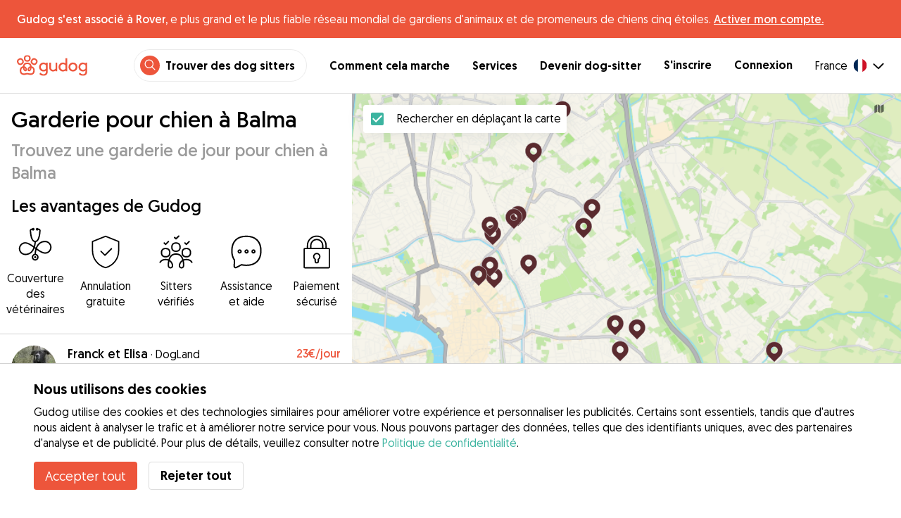

--- FILE ---
content_type: text/html; charset=utf-8
request_url: https://gudog.fr/garde-de-chien-balma
body_size: 55147
content:
<!DOCTYPE html><html lang="fr"><head><title>Garderie pour chien à Balma dès 10 € - Gudog</title><meta name="author" content="Gudog"/><meta name="description" content="Soins pour votre chien dans la journée au domicile du dog sitter de votre choix à Balma"/><meta content="width=device-width, initial-scale=1, maximum-scale=1, user-scalable=no" name="viewport"/><meta charSet="utf-8"/><meta name="twitter:card" content="summary_large_image"/><meta name="twitter:site" content="@GudogFR"/><meta name="twitter:creator" content="@GudogFR"/><meta name="twitter:title" content="À propos de Gudog"/><meta name="twitter:description" content="Gudog est une plateforme qui rassemble des propriétaires de chiens et des dog sitters de confiance. Nous proposons l&#x27;hébergement, les promenades et la garderie de jour pour chiens."/><meta name="twitter:image:src" content="https://gudog.fr/images/meta/twitter.jpg"/><meta property="og:type" content="website"/><meta property="og:site_name" content="Gudog"/><meta property="og:locale" content="fr_FR"/><meta property="fb:app_id" content="222056517915512"/><meta property="fb:admins" content="100000094355899"/><meta property="og:title" content="À propos de Gudog"/><meta property="og:description" content="Gudog est une plateforme qui rassemble des propriétaires de chiens et des dog sitters de confiance. Nous proposons l&#x27;hébergement, les promenades et la garderie de jour pour chiens."/><meta property="og:image" content="https://gudog.fr/images/meta/facebook.jpg"/><meta property="og:url" content="https://gudog.fr/garde-de-chien-balma"/><meta property="al:ios:app_store_id" content="964470204"/><meta property="al:ios:app_name" content="Gudog"/><meta property="al:android:package" content="com.gudog.app"/><meta property="al:android:app_name" content="Gudog"/><link rel="canonical" href="https://gudog.fr/garde-de-chien-balma"/><script type="application/ld+json">{
              "@context": "https://schema.org",
              "@type": "Service",
              "serviceType": "Garderie pour chien à Balma",
            "description": "Garderie de jour pour chien",
              "provider": {
                "@type": "LocalBusiness",
                "name": "Gudog",
                "url": "https://gudog.fr/garde-de-chien-balma",
                "aggregateRating": {
                  "@type": "AggregateRating",
                  "ratingValue": 5.0,
                  "reviewCount": 16,
                  "bestRating": 5,
                  "worstRating": 1
                },
                "areaServed": {
                  "@type": "Place",
                  "name": "Balma",
                  "geo": {
                    "@type": "GeoCoordinates",
                    "latitude": 43.6061,
                    "longitude": 1.50003
                  }
                },
                "currenciesAccepted": "EUR",
                "paymentAccepted": "Credit Card",
                "priceRange": "10EUR - 23EUR"
              },
              "brand": {
                "@type": "Organization",
                "name": "Gudog",
                "logo": "https://gudog.fr/images/logo.svg",
                "url": "https://gudog.fr"
              },
              "image": "https://gudog.fr/images/logo.svg"
            }</script><link rel="preload" as="image" imageSrcSet="/_next/image?url=https%3A%2F%2Fgudog.s3.amazonaws.com%2Fuser%2Favatar%2F580314%2Fcircle_580314_1681301778.jpeg&amp;w=576&amp;q=75 576w, /_next/image?url=https%3A%2F%2Fgudog.s3.amazonaws.com%2Fuser%2Favatar%2F580314%2Fcircle_580314_1681301778.jpeg&amp;w=768&amp;q=75 768w, /_next/image?url=https%3A%2F%2Fgudog.s3.amazonaws.com%2Fuser%2Favatar%2F580314%2Fcircle_580314_1681301778.jpeg&amp;w=992&amp;q=75 992w, /_next/image?url=https%3A%2F%2Fgudog.s3.amazonaws.com%2Fuser%2Favatar%2F580314%2Fcircle_580314_1681301778.jpeg&amp;w=1200&amp;q=75 1200w, /_next/image?url=https%3A%2F%2Fgudog.s3.amazonaws.com%2Fuser%2Favatar%2F580314%2Fcircle_580314_1681301778.jpeg&amp;w=2400&amp;q=75 2400w" imageSizes="100vw" fetchpriority="high"/><link rel="preload" as="image" imageSrcSet="/_next/image?url=https%3A%2F%2Fgudog.s3.amazonaws.com%2Fuser%2Favatar%2F280363%2Fcircle_280363_1602664180.jpeg&amp;w=576&amp;q=75 576w, /_next/image?url=https%3A%2F%2Fgudog.s3.amazonaws.com%2Fuser%2Favatar%2F280363%2Fcircle_280363_1602664180.jpeg&amp;w=768&amp;q=75 768w, /_next/image?url=https%3A%2F%2Fgudog.s3.amazonaws.com%2Fuser%2Favatar%2F280363%2Fcircle_280363_1602664180.jpeg&amp;w=992&amp;q=75 992w, /_next/image?url=https%3A%2F%2Fgudog.s3.amazonaws.com%2Fuser%2Favatar%2F280363%2Fcircle_280363_1602664180.jpeg&amp;w=1200&amp;q=75 1200w, /_next/image?url=https%3A%2F%2Fgudog.s3.amazonaws.com%2Fuser%2Favatar%2F280363%2Fcircle_280363_1602664180.jpeg&amp;w=2400&amp;q=75 2400w" imageSizes="100vw" fetchpriority="high"/><link rel="preload" as="image" imageSrcSet="/_next/image?url=https%3A%2F%2Fgudog.s3.amazonaws.com%2Fuser%2Favatar%2F821785%2Fcircle_821785_1681314748.jpeg&amp;w=576&amp;q=75 576w, /_next/image?url=https%3A%2F%2Fgudog.s3.amazonaws.com%2Fuser%2Favatar%2F821785%2Fcircle_821785_1681314748.jpeg&amp;w=768&amp;q=75 768w, /_next/image?url=https%3A%2F%2Fgudog.s3.amazonaws.com%2Fuser%2Favatar%2F821785%2Fcircle_821785_1681314748.jpeg&amp;w=992&amp;q=75 992w, /_next/image?url=https%3A%2F%2Fgudog.s3.amazonaws.com%2Fuser%2Favatar%2F821785%2Fcircle_821785_1681314748.jpeg&amp;w=1200&amp;q=75 1200w, /_next/image?url=https%3A%2F%2Fgudog.s3.amazonaws.com%2Fuser%2Favatar%2F821785%2Fcircle_821785_1681314748.jpeg&amp;w=2400&amp;q=75 2400w" imageSizes="100vw" fetchpriority="high"/><link rel="preload" as="image" imageSrcSet="/_next/image?url=https%3A%2F%2Fgudog.s3.amazonaws.com%2Fuser%2Favatar%2F554554%2Fcircle_554554_1742923529.jpeg&amp;w=576&amp;q=75 576w, /_next/image?url=https%3A%2F%2Fgudog.s3.amazonaws.com%2Fuser%2Favatar%2F554554%2Fcircle_554554_1742923529.jpeg&amp;w=768&amp;q=75 768w, /_next/image?url=https%3A%2F%2Fgudog.s3.amazonaws.com%2Fuser%2Favatar%2F554554%2Fcircle_554554_1742923529.jpeg&amp;w=992&amp;q=75 992w, /_next/image?url=https%3A%2F%2Fgudog.s3.amazonaws.com%2Fuser%2Favatar%2F554554%2Fcircle_554554_1742923529.jpeg&amp;w=1200&amp;q=75 1200w, /_next/image?url=https%3A%2F%2Fgudog.s3.amazonaws.com%2Fuser%2Favatar%2F554554%2Fcircle_554554_1742923529.jpeg&amp;w=2400&amp;q=75 2400w" imageSizes="100vw" fetchpriority="high"/><link rel="next" href="/garde-de-chien-balma"/><script type="application/ld+json">{
              "@context": "https://schema.org",
              "@type": "FAQPage",
              "mainEntity": [{"@type":"Question","name":"Comment puis-je trouver une garderie pour chiens de confiance près de chez moi à Balma?","acceptedAnswer":{"@type":"Answer","text":"Trouver une garderie pour chiens fiable à Balma est un jeu d'enfant avec Gudog !! Avec 6 dog sitters de garderie pour chiens hautement qualifiés qui sont prêts à offrir à votre ami à quatre pattes les meilleurs soins possibles, que ce soit chez vous ou chez eux. Tout ce que vous avez à faire est : Recherche : Utilisez la carte de Balma pour trouver des dog sitters de confiance proposant une garderie pour chiens près de chez vous. Réservation : Envoyez un message à la personne idéale pour votre chien, organisez une rencontre en personne et réservez via Gudog. Mises à jour photo : Votre chien profite des meilleurs soins personnalisés, de jeux et de câlins, tandis que vous recevrez des mises à jour photo tout au long de la journée."}},{"@type":"Question","name":"Combien coûte une garderie pour chiens à Balma?","acceptedAnswer":{"@type":"Answer","text":"Les tarifs de la garderie pour chiens à Balma sont conçus pour convenir à un éventail de budgets, allant de aussi peu que €10 par jour à une moyenne de €19 par jour. Les propriétaires de chiens peuvent rechercher parmi plus de 6 sur Gudog pour trouver un dog sitter de garderie pour chiens de confiance qui correspond à leur budget et aux besoins spécifiques de leur chien."}},{"@type":"Question","name":"La garderie pour chiens à Balma est-elle sûre?","acceptedAnswer":{"@type":"Answer","text":"Absolument ! Avec 17 réservations en garderie et 39 avis positifs des propriétaires de chiens, les dog sitters de garderie pour chiens Gudog sont les meilleurs dans le domaine. Tous les dog sitters de Gudog doivent également réussir une évaluation complète de leur expérience, de leurs qualifications professionnelles, de leurs photos et des avis des propriétaires de chiens. Au cours des 12 derniers mois, seuls 14% des dog sitters à Balma ont été approuvés pour rejoindre Gudog. Pour une sécurité supplémentaire : Nous recommandons à tous les propriétaires de chiens d'organiser une rencontre avant une réservation, de visiter l'environnement domestique de leur dog sitter et de s'assurer que leur chien s'entend bien avec lui. Chaque réservation en garderie sur Gudog comprend une couverture vétérinaire pour votre chien, pour une tranquillité d'esprit supplémentaire."}},{"@type":"Question","name":"Combien de temps à l'avance dois-je réserver une garderie pour chiens à Balma?","acceptedAnswer":{"@type":"Answer","text":"En moyenne, les propriétaires de chiens à Balma réservent une garderie 7 jours avant la date de début de leur réservation. Pour une expérience sans stress, nous conseillons à tous les propriétaires de chiens de confirmer la réservation de garderie de leur chien dès que possible, car la disponibilité peut se remplir rapidement."}},{"@type":"Question","name":"Combien coûte une garderie pour deux chiens à Balma?","acceptedAnswer":{"@type":"Answer","text":"La plupart des dog sitters de garderie pour chiens à Balma offrent un tarif réduit pour un deuxième chien dans une réservation de garderie. Avec une réduction de 50 %, le tarif quotidien moyen attendu serait de €27 pour deux chiens. Étant donné que les prix peuvent fluctuer, il est préférable de parler directement avec votre dog sitter de garderie pour confirmer les tarifs spécifiques en fonction des besoins et des exigences individuels de votre chien."}},{"@type":"Question","name":"Puis-je rencontrer mon dog sitter avant une réservation de garderie pour chien à Balma ?","acceptedAnswer":{"@type":"Answer","text":"Bien sûr ! Une fois que vous avez confirmé votre réservation avec votre gardien de jour choisi à Balma, nous recommandons à tous les propriétaires de chiens d'organiser une rencontre préalable. Cela vous donne l'occasion de visiter la maison du gardien, de discuter des détails importants concernant les besoins de soins de votre chien et de vous assurer que votre chien et le gardien s'entendent bien. N'oubliez pas que vous pouvez annuler une réservation sur Gudog à tout moment pour un remboursement intégral jusqu'à 3 jours avant le début de la réservation."}},{"@type":"Question","name":"Comment puis-je trouver un dog sitter de garderie pour chiens à Balma qui répond aux besoins spécifiques de mon chien?","acceptedAnswer":{"@type":"Answer","text":"Avec 6 gardiens de garderie pour chiens Gudog disponibles à Balma, trouver la correspondance idéale pour votre chien est un jeu d'enfant ! Que votre chien soit timide avec d'autres animaux, nécessite beaucoup d'exercice ou ait besoin de soins médicaux spéciaux, le bon gardien est prêt à prendre soin de votre chien comme un membre de la famille. Recherchez les gardiens de garderie pour chiens près de chez vous, comparez les profils, organisez une rencontre et trouvez la meilleure correspondance pour votre chien."}},{"@type":"Question","name":"Puis-je réserver une garderie pour chiens dans ma propre maison à Balma?","acceptedAnswer":{"@type":"Answer","text":"Alors que la plupart des dog sitters de garderie pour chiens fournissent des soins dans leur propre maison, le réseau de 6 gardiens de garderie pour chiens Gudog à Balma signifie que vous pouvez facilement trouver une correspondance qui répond à vos besoins spécifiques. Utilisez simplement la fonction de la carte ou la liste de recherche ci-dessus pour comparer les dog sitters et découvrir celui qui correspond le mieux aux préférences de votre chien. Ensuite, envoyez directement un message au dog sitter pour planifier une réservation qui convient à vous, à votre chien et à votre gardien."}}]
            }</script><meta name="next-head-count" content="32"/><link rel="icon" href="/images/favicon.ico"/><style>
            * {
              box-sizing: border-box;
              font-family: Geomanist, sans-serif;
            }
            body {
              font-size: 16px;
              line-height: 1.43;
              margin: 0;

            }
          </style><link rel="stylesheet" href="/fonts/Geomanist.css"/><link rel="preload" href="/fonts/Geomanist-Book.woff2" as="font" crossorigin=""/><link rel="preload" href="/fonts/Geomanist-Medium.woff2" as="font" crossorigin=""/><link rel="preload" href="/fonts/Geomanist-Regular.woff2" as="font" crossorigin=""/><link rel="preload" href="/_next/static/css/8bf3eb0b09d0e017.css" as="style"/><link rel="stylesheet" href="/_next/static/css/8bf3eb0b09d0e017.css" data-n-g=""/><noscript data-n-css=""></noscript><script defer="" nomodule="" src="/_next/static/chunks/polyfills-78c92fac7aa8fdd8.js"></script><script src="/_next/static/chunks/webpack-20212e249b4f3ea1.js" defer=""></script><script src="/_next/static/chunks/framework-1412f0e7c1d3a7c6.js" defer=""></script><script src="/_next/static/chunks/main-2abe37e3ee6be6bd.js" defer=""></script><script src="/_next/static/chunks/pages/_app-82cc06f319952222.js" defer=""></script><script src="/_next/static/chunks/74034-8c3495467bb72495.js" defer=""></script><script src="/_next/static/chunks/61849-f42c4371a57447ef.js" defer=""></script><script src="/_next/static/chunks/9629-1eb07bad1ae2e119.js" defer=""></script><script src="/_next/static/chunks/92002-cb1d44a6aab4fb6c.js" defer=""></script><script src="/_next/static/chunks/95372-41e48b8947a116ae.js" defer=""></script><script src="/_next/static/chunks/41467-84a714f515e2e7d3.js" defer=""></script><script src="/_next/static/chunks/10934-8884034dbdff52f3.js" defer=""></script><script src="/_next/static/chunks/pages/search/cityservice-2417c4602ee758ad.js" defer=""></script><script src="/_next/static/ewILhn9CSLCBq4_23-I5N/_buildManifest.js" defer=""></script><script src="/_next/static/ewILhn9CSLCBq4_23-I5N/_ssgManifest.js" defer=""></script><style data-styled="" data-styled-version="5.3.0">.cTufNn{box-sizing:border-box;margin:0;min-width:0;-webkit-flex-wrap:wrap;-ms-flex-wrap:wrap;flex-wrap:wrap;}/*!sc*/
.bpjXNr{box-sizing:border-box;margin:0;min-width:0;}/*!sc*/
.bpjXNr svg{z-index:6;position:fixed;top:0;left:0;right:0;pointer-events:none;height:3px;}/*!sc*/
.bpjXNr svg path{stroke:#ED553B;}/*!sc*/
.hFlGVD{box-sizing:border-box;margin:0;min-width:0;z-index:auto;position:relative;top:auto;background:white;width:100%;}/*!sc*/
@media screen and (min-width:576px){.hFlGVD{z-index:5;position:-webkit-sticky;position:sticky;top:0;}}/*!sc*/
.hFlGVD.transparent{z-index:5;background:transparent;top:0;position:absolute;}/*!sc*/
.hFlGVD.transparent button svg{color:#ffffff;}/*!sc*/
.hFlGVD.transparent ul:not(.mobile) li{color:#ffffff;}/*!sc*/
@media screen and (min-width:576px){.hFlGVD.transparent{position:absolute;}}/*!sc*/
.hFlGVD.transparent header{border-bottom:0;}/*!sc*/
.gksRbr{box-sizing:border-box;margin:0;min-width:0;padding-top:16px;padding-bottom:16px;padding-left:16px;padding-right:16px;background-color:#ED553B;-webkit-align-items:center;-webkit-box-align:center;-ms-flex-align:center;align-items:center;}/*!sc*/
@media screen and (min-width:576px){.gksRbr{padding-left:24px;padding-right:24px;}}/*!sc*/
.fjGIUX{box-sizing:border-box;margin:0;min-width:0;color:white;}/*!sc*/
.XXkEM{box-sizing:border-box;margin:0;min-width:0;font-weight:300;}/*!sc*/
.dxKoKZ{box-sizing:border-box;margin:0;min-width:0;-webkit-flex-wrap:nowrap;-ms-flex-wrap:nowrap;flex-wrap:nowrap;-webkit-align-items:center;-webkit-box-align:center;-ms-flex-align:center;align-items:center;-webkit-box-pack:justify;-webkit-justify-content:space-between;-ms-flex-pack:justify;justify-content:space-between;border-bottom:1px solid #DDDDDD;padding-left:8px;padding-right:8px;padding-top:16px;padding-bottom:16px;}/*!sc*/
@media screen and (min-width:576px){.dxKoKZ{padding-left:24px;padding-right:24px;}}/*!sc*/
.cxPHIk{box-sizing:border-box;margin:0;min-width:0;cursor:pointer;}/*!sc*/
.cOtmZZ{box-sizing:border-box;margin:0;min-width:0;width:80px;height:24px;}/*!sc*/
@media screen and (min-width:576px){.cOtmZZ{width:100px;height:32px;}}/*!sc*/
.fzUdiI{box-sizing:border-box;margin:0;min-width:0;}/*!sc*/
.iOBUAK{box-sizing:border-box;margin:0;min-width:0;-webkit-align-items:center;-webkit-box-align:center;-ms-flex-align:center;align-items:center;margin-left:auto;list-style:none;text-align:right;display:none !important;}/*!sc*/
@media screen and (min-width:576px){.iOBUAK{display:none !important;}}/*!sc*/
@media screen and (min-width:768px){.iOBUAK{display:-webkit-box !important;display:-webkit-flex !important;display:-ms-flexbox !important;display:flex !important;}}/*!sc*/
.iOBUAK.mobile{position:fixed;top:0;bottom:0;left:0;width:100%;margin:0;padding-top:8px;padding-bottom:8px;padding-left:16px;padding-right:16px;background-color:#ffffff;z-index:9999;display:none;}/*!sc*/
.iOBUAK.mobile li{display:block;padding-top:8px;padding-bottom:8px;}/*!sc*/
.dkhvvp{box-sizing:border-box;margin:0;min-width:0;-webkit-box-pack:end;-webkit-justify-content:flex-end;-ms-flex-pack:end;justify-content:flex-end;margin-bottom:4px;}/*!sc*/
@media screen and (min-width:576px){.dkhvvp{margin-bottom:0;}}/*!sc*/
.koHdog{box-sizing:border-box;margin:0;min-width:0;width:-webkit-fit-content;width:-moz-fit-content;width:fit-content;-webkit-align-items:center;-webkit-box-align:center;-ms-flex-align:center;align-items:center;-webkit-box-pack:end;-webkit-justify-content:flex-end;-ms-flex-pack:end;justify-content:flex-end;background-color:white;padding-top:8px;padding-bottom:8px;padding-left:8px;padding-right:8px;border-radius:100px;border:1px solid;border-color:#EBEBEB;}/*!sc*/
.hYsdna{box-sizing:border-box;margin:0;min-width:0;background-color:#ED553B;-webkit-box-pack:center;-webkit-justify-content:center;-ms-flex-pack:center;justify-content:center;-webkit-align-items:center;-webkit-box-align:center;-ms-flex-align:center;align-items:center;width:28px;height:28px;border-radius:16px;padding-bottom:2px;}/*!sc*/
.cHRebJ{box-sizing:border-box;margin:0;min-width:0;color:#010101;margin-left:8px;margin-right:8px;}/*!sc*/
.iXerLK{box-sizing:border-box;margin:0;min-width:0;font-size:16px;font-weight:700;display:inline-block;color:inherit;-webkit-text-decoration:none;text-decoration:none;}/*!sc*/
.iXerLK:hover,.iXerLK:focus,.iXerLK .active{color:#ED553B;}/*!sc*/
.fxTbeq{box-sizing:border-box;margin:0;min-width:0;display:block;padding-left:32px;}/*!sc*/
@media screen and (min-width:576px){.fxTbeq{display:none;}}/*!sc*/
@media screen and (min-width:768px){.fxTbeq{display:none;}}/*!sc*/
@media screen and (min-width:992px){.fxTbeq{display:none;}}/*!sc*/
@media screen and (min-width:1200px){.fxTbeq{display:block;}}/*!sc*/
.YWuDd{box-sizing:border-box;margin:0;min-width:0;display:inline;font-weight:700;padding-left:32px;}/*!sc*/
.iXthVs{box-sizing:border-box;margin:0;min-width:0;cursor:pointer;-webkit-align-items:center;-webkit-box-align:center;-ms-flex-align:center;align-items:center;}/*!sc*/
.gZrLcJ{box-sizing:border-box;margin:0;min-width:0;font-weight:400;margin-right:8px;}/*!sc*/
.igcShH{box-sizing:border-box;margin:0;min-width:0;margin-left:8px;padding-top:8px;}/*!sc*/
.eaBKgw{box-sizing:border-box;margin:0;min-width:0;display:block;}/*!sc*/
@media screen and (min-width:576px){.eaBKgw{display:block;}}/*!sc*/
@media screen and (min-width:768px){.eaBKgw{display:none;}}/*!sc*/
.jTItfe{box-sizing:border-box;margin:0;min-width:0;margin-left:auto;-webkit-align-items:center;-webkit-box-align:center;-ms-flex-align:center;align-items:center;}/*!sc*/
.jBjYIU{box-sizing:border-box;margin:0;min-width:0;color:#ffffff;padding-left:16px;padding-right:16px;}/*!sc*/
.dyQdBH{box-sizing:border-box;margin:0;min-width:0;margin-top:3px;font-size:12px;text-align:right;cursor:pointer;padding:0;background:none;border:none;margin-right:8px;}/*!sc*/
.eZkqhv{box-sizing:border-box;margin:0;min-width:0;width:100%;}/*!sc*/
.AlDeL{box-sizing:border-box;margin:0;min-width:0;width:100%;}/*!sc*/
@media screen and (min-width:576px){.AlDeL{width:100%;}}/*!sc*/
@media screen and (min-width:768px){.AlDeL{width:500px;}}/*!sc*/
.dmdHZD{box-sizing:border-box;margin:0;min-width:0;margin-left:16px;margin-right:16px;}/*!sc*/
.hxgZHp{box-sizing:border-box;margin:0;min-width:0;font-weight:300;font-size:24px;line-height:1.3333333333333333;margin-bottom:4px;font-size:24px;line-height:32px;margin-top:16px;}/*!sc*/
@media screen and (min-width:576px){.hxgZHp{margin-bottom:8px;font-size:32px;line-height:40px;}}/*!sc*/
.kfUPJx{box-sizing:border-box;margin:0;min-width:0;font-weight:300;font-size:24px;line-height:1.3333333333333333;margin-bottom:8px;color:#9A9A9A;font-size:18px;}/*!sc*/
@media screen and (min-width:576px){.kfUPJx{margin-bottom:0;font-size:24px;}}/*!sc*/
.gjJGdk{box-sizing:border-box;margin:0;min-width:0;z-index:1;padding-right:0;}/*!sc*/
.gYXnSj{box-sizing:border-box;margin:0;min-width:0;color:#010101;padding-top:8px;padding-bottom:16px;border-bottom:1px solid lightgray;}/*!sc*/
@media screen and (min-width:576px){.gYXnSj{padding-top:16px;padding-bottom:24px;}}/*!sc*/
.gEYJBy{box-sizing:border-box;margin:0;min-width:0;padding-left:16px;padding-right:16px;padding-bottom:16px;font-size:24px;line-height:30px;font-weight:300;color:#010101;}/*!sc*/
.fAaEs{box-sizing:border-box;margin:0;min-width:0;-webkit-flex:1;-ms-flex:1;flex:1;-webkit-flex-direction:column;-ms-flex-direction:column;flex-direction:column;-webkit-align-items:center;-webkit-box-align:center;-ms-flex-align:center;align-items:center;-webkit-box-pack:center;-webkit-justify-content:center;-ms-flex-pack:center;justify-content:center;padding-left:16px;padding-right:16px;}/*!sc*/
.eidIZd{box-sizing:border-box;margin:0;min-width:0;margin-bottom:8px;}/*!sc*/
.kGhHIk{box-sizing:border-box;margin:0;min-width:0;text-align:center;font-size:12px;}/*!sc*/
@media screen and (min-width:576px){.kGhHIk{font-size:16px;}}/*!sc*/
.hBfhQd{box-sizing:border-box;margin:0;min-width:0;padding-left:16px;}/*!sc*/
.ioSZvn{box-sizing:border-box;margin:0;min-width:0;-webkit-flex-wrap:nowrap;-ms-flex-wrap:nowrap;flex-wrap:nowrap;padding-top:16px;padding-bottom:16px;-webkit-flex:1;-ms-flex:1;flex:1;height:100%;}/*!sc*/
.cXZNOF{box-sizing:border-box;margin:0;min-width:0;-webkit-flex-wrap:nowrap;-ms-flex-wrap:nowrap;flex-wrap:nowrap;-webkit-flex:1;-ms-flex:1;flex:1;}/*!sc*/
.iTvwNb{box-sizing:border-box;margin:0;min-width:0;position:relative;width:64px;height:64px;margin-right:16px;}/*!sc*/
.iTvwNb .image{border-radius:50%;}/*!sc*/
.ieuiBH{box-sizing:border-box;margin:0;min-width:0;-webkit-flex-direction:column;-ms-flex-direction:column;flex-direction:column;-webkit-flex:1;-ms-flex:1;flex:1;}/*!sc*/
.cqTHxz{box-sizing:border-box;margin:0;min-width:0;-webkit-flex:1;-ms-flex:1;flex:1;}/*!sc*/
.cNSkhn{box-sizing:border-box;margin:0;min-width:0;overflow:hidden;text-overflow:ellipsis;display:-webkit-box;-webkit-line-clamp:2;-webkit-box-orient:vertical;margin:0;}/*!sc*/
.hZKkcD{box-sizing:border-box;margin:0;min-width:0;font-weight:700;font-size:30px;line-height:1.3125;color:#010101;font-size:18px;font-weight:300;}/*!sc*/
.durkQN{box-sizing:border-box;margin:0;min-width:0;font-weight:400;font-size:16px;line-height:1.5;font-weight:normal;text-overflow:ellipsis;}/*!sc*/
.ckVcaR{box-sizing:border-box;margin:0;min-width:0;margin-left:8px;}/*!sc*/
.efQRGT{box-sizing:border-box;margin:0;min-width:0;color:#ED553B;font-weight:300;line-height:1;}/*!sc*/
.cyndgC{box-sizing:border-box;margin:0;min-width:0;text-transform:lowercase;text-align:right;}/*!sc*/
.bylCIc{box-sizing:border-box;margin:0;min-width:0;-webkit-flex-direction:row;-ms-flex-direction:row;flex-direction:row;-webkit-align-items:center;-webkit-box-align:center;-ms-flex-align:center;align-items:center;}/*!sc*/
.cWvxxq{box-sizing:border-box;margin:0;min-width:0;padding-top:8px;padding-bottom:8px;}/*!sc*/
.cWvxxq svg{font-size:16px;margin-right:2px !important;margin-left:2px !important;}/*!sc*/
.cWvxxq svg:first-of-type{margin-right:2px !important;margin-left:0px !important;}/*!sc*/
.cWvxxq svg:last-of-type{margin-right:0px !important;margin-left:2px !important;}/*!sc*/
.clXcSf{box-sizing:border-box;margin:0;min-width:0;color:#010101;font-size:16px;line-height:1;}/*!sc*/
.bcVZxq{box-sizing:border-box;margin:0;min-width:0;color:#9A9A9A;font-size:16px;line-height:1;}/*!sc*/
.EcxZp{box-sizing:border-box;margin:0;min-width:0;margin-top:8px;}/*!sc*/
.grkmvT{box-sizing:border-box;margin:0;min-width:0;margin-right:8px;margin-bottom:4px;}/*!sc*/
.ZwTNL{box-sizing:border-box;margin:0;min-width:0;display:inline-block;text-overflow:ellipsis;white-space:nowrap;overflow:hidden;color:#9A9A9A;font-size:14px;border:1px solid #DDDDDD;border-radius:4px;height:24px;padding-left:8px;padding-right:8px;}/*!sc*/
.ZwTNL svg{margin-top:auto !important;margin-bottom:auto !important;margin-right:8px !important;}/*!sc*/
.lhlHrW{box-sizing:border-box;margin:0;min-width:0;-webkit-align-items:center;-webkit-box-align:center;-ms-flex-align:center;align-items:center;-webkit-box-pack:center;-webkit-justify-content:center;-ms-flex-pack:center;justify-content:center;height:100%;}/*!sc*/
.ehdmCq{box-sizing:border-box;margin:0;min-width:0;white-space:nowrap;overflow:hidden;text-overflow:ellipsis;-webkit-flex:1;-ms-flex:1;flex:1;}/*!sc*/
.cMnsOR{box-sizing:border-box;margin:0;min-width:0;-webkit-flex-direction:row;-ms-flex-direction:row;flex-direction:row;margin-left:-32px;}/*!sc*/
.csfgsO{box-sizing:border-box;margin:0;min-width:0;margin-right:8px;}/*!sc*/
.jMPvrh{box-sizing:border-box;margin:0;min-width:0;width:24px;height:24px;}/*!sc*/
.cXtyzc{box-sizing:border-box;margin:0;min-width:0;overflow:hidden;text-overflow:ellipsis;display:-webkit-box;-webkit-line-clamp:2;-webkit-box-orient:vertical;-webkit-flex:1;-ms-flex:1;flex:1;color:#9A9A9A;}/*!sc*/
.jqYTCx{box-sizing:border-box;margin:0;min-width:0;list-style:none;-webkit-box-pack:center;-webkit-justify-content:center;-ms-flex-pack:center;justify-content:center;-webkit-flex-wrap:nowrap;-ms-flex-wrap:nowrap;flex-wrap:nowrap;margin-left:8px;margin-right:8px;margin-top:24px;padding:0;}/*!sc*/
.bqRPON{box-sizing:border-box;margin:0;min-width:0;border-width:1px 0px 1px 1px;width:48px;height:48px;box-sizing:border-box;border-color:#DDDDDD;border-style:solid;text-align:center;border-radius:50% 0 0 50%;font-size:16px;}/*!sc*/
.bqRPON.active{background-color:#3CB4A0;border-color:#3CB4A0;}/*!sc*/
.bqRPON.active a{color:#ffffff;}/*!sc*/
.bqRPON a{color:#010101;-webkit-text-decoration:none;text-decoration:none;cursor:pointer;height:100%;width:100%;display:block;line-height:48px;font-size:16px;}/*!sc*/
@media screen and (min-width:576px){.bqRPON{font-size:24px;}}/*!sc*/
.jqpmZZ{box-sizing:border-box;margin:0;min-width:0;border-width:1px 0px 1px 1px;width:48px;height:48px;box-sizing:border-box;border-color:#DDDDDD;border-style:solid;text-align:center;font-size:16px;}/*!sc*/
.jqpmZZ.active{background-color:#3CB4A0;border-color:#3CB4A0;}/*!sc*/
.jqpmZZ.active a{color:#ffffff;}/*!sc*/
.jqpmZZ a{color:#010101;-webkit-text-decoration:none;text-decoration:none;cursor:pointer;height:100%;width:100%;display:block;line-height:48px;font-size:16px;}/*!sc*/
@media screen and (min-width:576px){.jqpmZZ{font-size:24px;}}/*!sc*/
.cqzshQ{box-sizing:border-box;margin:0;min-width:0;border-width:1px 1px 1px 1px;width:48px;height:48px;box-sizing:border-box;border-color:#DDDDDD;border-style:solid;text-align:center;border-radius:0 50% 50% 0;font-size:16px;}/*!sc*/
.cqzshQ.active{background-color:#3CB4A0;border-color:#3CB4A0;}/*!sc*/
.cqzshQ.active a{color:#ffffff;}/*!sc*/
.cqzshQ a{color:#010101;-webkit-text-decoration:none;text-decoration:none;cursor:pointer;height:100%;width:100%;display:block;line-height:48px;font-size:16px;}/*!sc*/
@media screen and (min-width:576px){.cqzshQ{font-size:24px;}}/*!sc*/
.jnwtgL{box-sizing:border-box;margin:0;min-width:0;padding-left:32px;padding-right:32px;margin-top:24px;margin-bottom:24px;}/*!sc*/
.BySJC{box-sizing:border-box;margin:0;min-width:0;list-style:none;display:block;font-size:14px;color:#DDDDDD;padding-left:0;overflow:hidden;white-space:nowrap;text-overflow:ellipsis;}/*!sc*/
.iKJjZM{box-sizing:border-box;margin:0;min-width:0;display:inline-block;color:#181818;}/*!sc*/
.fHKbwE{box-sizing:border-box;margin:0;min-width:0;color:lightgray;padding-left:8px;padding-right:8px;}/*!sc*/
.cBBnpd{box-sizing:border-box;margin:0;min-width:0;color:#DDDDDD;display:inline;}/*!sc*/
.kehtfW{box-sizing:border-box;margin:0;min-width:0;padding-left:16px;padding-right:16px;padding-bottom:40px;}/*!sc*/
@media screen and (min-width:576px){.kehtfW{padding-left:16px;padding-right:16px;}}/*!sc*/
@media screen and (min-width:768px){.kehtfW{padding-left:32px;padding-right:32px;}}/*!sc*/
@media screen and (min-width:992px){.kehtfW{padding-left:8.33333vw;padding-right:8.33333vw;}}/*!sc*/
.fedplV{box-sizing:border-box;margin:0;min-width:0;padding-top:24px;padding-bottom:24px;}/*!sc*/
@media screen and (min-width:576px){.fedplV{padding-top:24px;padding-bottom:24px;}}/*!sc*/
@media screen and (min-width:768px){.fedplV{padding-top:40px;padding-bottom:40px;}}/*!sc*/
.dhKGDa{box-sizing:border-box;margin:0;min-width:0;padding-left:0;padding-right:0;}/*!sc*/
@media screen and (min-width:576px){.dhKGDa{padding-left:0;padding-right:0;}}/*!sc*/
@media screen and (min-width:768px){.dhKGDa{padding-left:0;padding-right:0;}}/*!sc*/
.iXzTyw{box-sizing:border-box;margin:0;min-width:0;background-color:#ffffff;border-radius:2px;box-shadow:0 0 25px 0 rgba(38,55,70,0.1);padding-left:24px;padding-right:24px;padding-top:24px;padding-bottom:24px;}/*!sc*/
@media screen and (min-width:576px){.iXzTyw{padding-left:24px;padding-right:24px;padding-top:24px;padding-bottom:24px;}}/*!sc*/
@media screen and (min-width:768px){.iXzTyw{padding-left:64px;padding-right:64px;padding-top:40px;padding-bottom:40px;}}/*!sc*/
.gvmDgv{box-sizing:border-box;margin:0;min-width:0;font-size:20px;font-family:inherit;font-weight:700;line-height:1.25;font-weight:700;font-size:30px;line-height:1.3125;}/*!sc*/
.dDFKXk{box-sizing:border-box;margin:0;min-width:0;-webkit-align-items:center;-webkit-box-align:center;-ms-flex-align:center;align-items:center;}/*!sc*/
.dOFZje{box-sizing:border-box;margin:0;min-width:0;margin-left:8px;margin-top:2px;}/*!sc*/
.bDnwib{box-sizing:border-box;margin:0;min-width:0;gap:16px;border-bottom:1px solid lightGrey;margin-top:24px;margin-bottom:16px;padding-bottom:32px;-webkit-flex-direction:column;-ms-flex-direction:column;flex-direction:column;}/*!sc*/
@media screen and (min-width:576px){.bDnwib{gap:64px;}}/*!sc*/
@media screen and (min-width:576px){.bDnwib{margin-bottom:24px;padding-bottom:32px;-webkit-flex-direction:row;-ms-flex-direction:row;flex-direction:row;}}/*!sc*/
.ksuUQX{box-sizing:border-box;margin:0;min-width:0;width:100%;-webkit-flex-direction:row;-ms-flex-direction:row;flex-direction:row;}/*!sc*/
@media screen and (min-width:576px){.ksuUQX{width:50%;-webkit-flex-direction:column;-ms-flex-direction:column;flex-direction:column;}}/*!sc*/
.bDsRoy{box-sizing:border-box;margin:0;min-width:0;-webkit-flex-shrink:0;-ms-flex-negative:0;flex-shrink:0;margin-top:8px;margin-right:16px;}/*!sc*/
@media screen and (min-width:576px){.bDsRoy{margin-top:0;margin-right:0;}}/*!sc*/
.cDMwiH{box-sizing:border-box;margin:0;min-width:0;font-size:20px;font-family:inherit;font-weight:700;line-height:1.25;font-weight:300;font-size:24px;line-height:1.3333333333333333;font-size:24px;font-weight:300;}/*!sc*/
.jhIKXy{box-sizing:border-box;margin:0;min-width:0;width:100%;}/*!sc*/
@media screen and (min-width:576px){.jhIKXy{width:100%;}}/*!sc*/
@media screen and (min-width:768px){.jhIKXy{width:100%;}}/*!sc*/
.eqspXb{box-sizing:border-box;margin:0;min-width:0;padding-top:8px;white-space:pre-wrap;}/*!sc*/
.laVLLs{box-sizing:border-box;margin:0;min-width:0;white-space:pre-wrap;padding-top:8px;}/*!sc*/
.laVLLs *{margin:0;padding:0;}/*!sc*/
.laVLLs ul{margin-left:24px;}/*!sc*/
.laVLLs .faq{margin-bottom:32px;}/*!sc*/
.laVLLs p,.laVLLs li{text-align:left;margin-bottom:16px;color:#9A9A9A;line-height:24px;}/*!sc*/
.laVLLs p strong,.laVLLs li strong{color:#181818;font-weight:300;}/*!sc*/
.laVLLs li{margin-bottom:8px;}/*!sc*/
.laVLLs h1,.laVLLs h2,.laVLLs h3,.laVLLs h4{text-align:left;margin-bottom:16px;}/*!sc*/
.laVLLs h1{font-weight:700;font-size:40px;line-height:1.2;}/*!sc*/
.laVLLs h2{font-weight:700;font-size:30px;line-height:1.3125;}/*!sc*/
.laVLLs h3{font-weight:300;font-size:24px;line-height:1.3333333333333333;}/*!sc*/
.laVLLs h4_highlight{font-weight:700;font-size:16px;line-height:1.5;}/*!sc*/
.laVLLs h4{font-weight:400;font-size:16px;line-height:1.5;}/*!sc*/
.laVLLs h5{font-weight:400;font-size:14px;line-height:1.1428571428571428;}/*!sc*/
.laVLLs note{font-weight:400;font-size:8px;line-height:1;}/*!sc*/
.laVLLs heading{font-family:inherit;line-height:1.25;font-weight:700;}/*!sc*/
.laVLLs display{font-family:inherit;font-weight:700;line-height:1.25;font-size:24px;}/*!sc*/
@media screen and (min-width:576px){.laVLLs display{font-size:32px;}}/*!sc*/
@media screen and (min-width:768px){.laVLLs display{font-size:48px;}}/*!sc*/
.laVLLs caps{text-transform:uppercase;-webkit-letter-spacing:0.1em;-moz-letter-spacing:0.1em;-ms-letter-spacing:0.1em;letter-spacing:0.1em;}/*!sc*/
.laVLLs .section{margin-bottom:16px;}/*!sc*/
.laVLLs a{color:#1F8C8D;font-weight:300;}/*!sc*/
.laVLLs iframe{width:100%;}/*!sc*/
.laVLLs .row{display:-webkit-box;display:-webkit-flex;display:-ms-flexbox;display:flex;-webkit-flex-direction:column;-ms-flex-direction:column;flex-direction:column;}/*!sc*/
@media screen and (min-width:576px){.laVLLs .row{-webkit-flex-direction:column;-ms-flex-direction:column;flex-direction:column;}}/*!sc*/
@media screen and (min-width:768px){.laVLLs .row{-webkit-flex-direction:row;-ms-flex-direction:row;flex-direction:row;}}/*!sc*/
.kUcGta{box-sizing:border-box;margin:0;min-width:0;border-top:1px solid #DDDDDD;border-bottom:1px solid #DDDDDD;margin-top:16px;padding-top:32px;margin-bottom:8px;padding-bottom:24px;padding-left:8px;padding-right:8px;-webkit-flex-direction:column;-ms-flex-direction:column;flex-direction:column;}/*!sc*/
@media screen and (min-width:576px){.kUcGta{margin-top:24px;padding-top:48px;margin-bottom:24px;padding-bottom:32px;padding-left:0;padding-right:0;-webkit-flex-direction:row;-ms-flex-direction:row;flex-direction:row;}}/*!sc*/
.dhsCJL{box-sizing:border-box;margin:0;min-width:0;width:100%;margin-right:0;margin-bottom:24px;}/*!sc*/
@media screen and (min-width:576px){.dhsCJL{width:50%;margin-right:64px;margin-bottom:0;}}/*!sc*/
.gTLqRA{box-sizing:border-box;margin:0;min-width:0;max-width:750px;}/*!sc*/
.bTbndc{box-sizing:border-box;margin:0;min-width:0;font-size:20px;font-family:inherit;font-weight:700;line-height:1.25;font-family:inherit;line-height:1.25;font-weight:700;font-size:24px;font-weight:300;margin-bottom:32px;}/*!sc*/
.dIyzWW{box-sizing:border-box;margin:0;min-width:0;margin-bottom:16px;}/*!sc*/
.jTkUBf{box-sizing:border-box;margin:0;min-width:0;margin-right:16px;-webkit-flex-shrink:0;-ms-flex-negative:0;flex-shrink:0;}/*!sc*/
.bJqGGA{box-sizing:border-box;margin:0;min-width:0;font-weight:700;}/*!sc*/
.jEWTKL{box-sizing:border-box;margin:0;min-width:0;width:100%;}/*!sc*/
@media screen and (min-width:576px){.jEWTKL{width:50%;}}/*!sc*/
.ikbFCA{box-sizing:border-box;margin:0;min-width:0;font-weight:300;font-size:24px;line-height:1.3333333333333333;margin-bottom:16px;}/*!sc*/
.eBpNNS{box-sizing:border-box;margin:0;min-width:0;border-bottom:1px solid #DDDDDD;cursor:pointer;padding-bottom:8px;}/*!sc*/
.eOGtNr{box-sizing:border-box;margin:0;min-width:0;padding-bottom:8px;padding-top:16px;-webkit-align-items:center;-webkit-box-align:center;-ms-flex-align:center;align-items:center;-webkit-box-pack:justify;-webkit-justify-content:space-between;-ms-flex-pack:justify;justify-content:space-between;}/*!sc*/
.cWnMdr{box-sizing:border-box;margin:0;min-width:0;font-weight:400;font-size:16px;line-height:1.5;font-weight:700;color:#010101;}/*!sc*/
.jcTKpe{box-sizing:border-box;margin:0;min-width:0;padding-bottom:8px;}/*!sc*/
.dTMpem{box-sizing:border-box;margin:0;min-width:0;color:#010101;}/*!sc*/
.kXdMCq{box-sizing:border-box;margin:0;min-width:0;cursor:pointer;padding-bottom:8px;}/*!sc*/
.oKFNj{box-sizing:border-box;margin:0;min-width:0;-webkit-flex-wrap:wrap;-ms-flex-wrap:wrap;flex-wrap:wrap;padding-top:0;margin-left:auto;margin-right:auto;}/*!sc*/
@media screen and (min-width:576px){.oKFNj{padding-top:0;}}/*!sc*/
@media screen and (min-width:768px){.oKFNj{padding-top:40px;}}/*!sc*/
.beBpCf{box-sizing:border-box;margin:0;min-width:0;margin-top:24px;margin-bottom:24px;width:100%;}/*!sc*/
@media screen and (min-width:576px){.beBpCf{margin-top:0;margin-bottom:0;width:50%;}}/*!sc*/
.eoLbZR{box-sizing:border-box;margin:0;min-width:0;font-size:20px;font-family:inherit;font-weight:700;line-height:1.25;font-weight:700;font-size:30px;line-height:1.3125;font-size:24px;font-weight:300;margin-bottom:16px;}/*!sc*/
.bImXBP{box-sizing:border-box;margin:0;min-width:0;font-size:20px;font-family:inherit;font-weight:700;line-height:1.25;font-weight:300;font-size:24px;line-height:1.3333333333333333;font-size:18px;line-height:1.5;}/*!sc*/
.cWBDZS{box-sizing:border-box;margin:0;min-width:0;font-size:20px;font-family:inherit;font-weight:700;line-height:1.25;font-weight:700;font-size:30px;line-height:1.3125;font-size:24px;font-weight:300;padding-bottom:16px;}/*!sc*/
.kcMjCz{box-sizing:border-box;margin:0;min-width:0;position:fixed;z-index:100;bottom:0;left:0;width:100%;background-color:white;padding-left:48px;padding-right:48px;padding-top:24px;padding-bottom:24px;border-top:1px solid lightgray;}/*!sc*/
.kmtwxI{box-sizing:border-box;margin:0;min-width:0;font-size:20px;font-family:inherit;font-weight:700;line-height:1.25;margin-bottom:8px;}/*!sc*/
.fihsFk{box-sizing:border-box;margin:0;min-width:0;color:#010101;margin-bottom:16px;}/*!sc*/
.fihsFk a:-webkit-any-link{color:#3CB4A0;}/*!sc*/
.bOmVAo{box-sizing:border-box;margin:0;min-width:0;-webkit-appearance:none;-moz-appearance:none;appearance:none;display:inline-block;text-align:center;line-height:inherit;-webkit-text-decoration:none;text-decoration:none;font-size:inherit;padding-left:24px;padding-right:24px;padding-top:16px;padding-bottom:16px;color:white;background-color:#ED553B;border:0;border-radius:4px;cursor:pointer;font-size:18px;line-height:24px;padding-left:16px;padding-right:16px;padding-top:0;padding-bottom:0;min-height:40px;margin-right:16px;}/*!sc*/
.knuXys{box-sizing:border-box;margin:0;min-width:0;-webkit-appearance:none;-moz-appearance:none;appearance:none;display:inline-block;text-align:center;line-height:inherit;-webkit-text-decoration:none;text-decoration:none;font-size:inherit;padding-left:24px;padding-right:24px;padding-top:16px;padding-bottom:16px;color:white;background-color:#ED553B;border:0;border-radius:4px;cursor:pointer;font-weight:700;color:#010101;background-color:transparent;border-radius:4px;border:1px solid #DDDDDD;cursor:pointer;font-size:18px;line-height:24px;padding-left:16px;padding-right:16px;padding-top:0;padding-bottom:0;min-height:40px;}/*!sc*/
.knuXys:hover{border-color:#010101;}/*!sc*/
.knuXys:focus{outline:none;}/*!sc*/
.knuXys:disabled{color:#333;border-color:default;}/*!sc*/
.hnzlvN{box-sizing:border-box;margin:0;min-width:0;padding-left:24px;padding-right:24px;padding-top:40px;padding-bottom:40px;background-color:#EBEBEB;}/*!sc*/
@media screen and (min-width:576px){.hnzlvN{padding-left:24px;padding-right:24px;padding-top:40px;padding-bottom:40px;}}/*!sc*/
@media screen and (min-width:768px){.hnzlvN{padding-left:100px;padding-right:100px;padding-top:64px;padding-bottom:64px;}}/*!sc*/
.jEgUdf{box-sizing:border-box;margin:0;min-width:0;font-size:20px;font-family:inherit;font-weight:700;line-height:1.25;font-weight:700;font-size:30px;line-height:1.3125;padding-bottom:24px;}/*!sc*/
.cRJwOs{box-sizing:border-box;margin:0;min-width:0;width:100%;-webkit-box-pack:justify;-webkit-justify-content:space-between;-ms-flex-pack:justify;justify-content:space-between;-webkit-flex-wrap:wrap;-ms-flex-wrap:wrap;flex-wrap:wrap;}/*!sc*/
.cBxYPc{box-sizing:border-box;margin:0;min-width:0;width:100%;padding-bottom:16px;padding-right:32px;}/*!sc*/
@media screen and (min-width:576px){.cBxYPc{width:50%;}}/*!sc*/
@media screen and (min-width:768px){.cBxYPc{width:50%;}}/*!sc*/
@media screen and (min-width:992px){.cBxYPc{width:50%;}}/*!sc*/
@media screen and (min-width:1200px){.cBxYPc{width:25%;}}/*!sc*/
.hbMjmm{box-sizing:border-box;margin:0;min-width:0;font-size:20px;font-family:inherit;font-weight:700;line-height:1.25;font-weight:300;font-size:24px;line-height:1.3333333333333333;font-size:18px;font-weight:300;padding-bottom:8px;}/*!sc*/
.hNUVcv{box-sizing:border-box;margin:0;min-width:0;color:#3CB4A0;font-size:18px;font-weight:300;}/*!sc*/
.hnVuHl{box-sizing:border-box;margin:0;min-width:0;background-color:#033243;color:#ffffff;position:absolute;top:100%;-webkit-flex-wrap:wrap;-ms-flex-wrap:wrap;flex-wrap:wrap;padding-left:24px;padding-right:24px;padding-top:40px;padding-bottom:40px;width:100%;}/*!sc*/
@media screen and (min-width:576px){.hnVuHl{padding-left:24px;padding-right:24px;padding-top:40px;padding-bottom:40px;}}/*!sc*/
@media screen and (min-width:768px){.hnVuHl{padding-left:100px;padding-right:100px;padding-top:64px;padding-bottom:64px;}}/*!sc*/
.iMtvUg{box-sizing:border-box;margin:0;min-width:0;width:100%;padding-bottom:24px;}/*!sc*/
@media screen and (min-width:576px){.iMtvUg{width:20%;padding-bottom:24px;}}/*!sc*/
@media screen and (min-width:768px){.iMtvUg{width:20%;padding-bottom:0;}}/*!sc*/
.cdsNLY{box-sizing:border-box;margin:0;min-width:0;cursor:pointer;padding-top:8px;padding-bottom:8px;}/*!sc*/
.eOtqwb{box-sizing:border-box;margin:0;min-width:0;cursor:pointer;color:#ffffff;padding-top:8px;padding-bottom:8px;}/*!sc*/
.bcDqvs{box-sizing:border-box;margin:0;min-width:0;padding-top:8px;padding-bottom:8px;}/*!sc*/
.FIBfv{box-sizing:border-box;margin:0;min-width:0;color:#ffffff;padding-top:8px;padding-bottom:8px;}/*!sc*/
.hvbHCL{box-sizing:border-box;margin:0;min-width:0;width:100%;padding-top:8px;padding-bottom:8px;}/*!sc*/
.kAxNCP{box-sizing:border-box;margin:0;min-width:0;padding-left:16px;padding-right:16px;}/*!sc*/
.cMeTAg{box-sizing:border-box;margin:0;min-width:0;background-color:#DDDDDD;width:100%;height:1px;margin-top:16px;margin-bottom:16px;}/*!sc*/
.dQjnpz{box-sizing:border-box;margin:0;min-width:0;width:50%;}/*!sc*/
.gyEWLe{box-sizing:border-box;margin:0;min-width:0;width:54px;height:16;}/*!sc*/
@media screen and (min-width:576px){.gyEWLe{width:54px;height:16px;}}/*!sc*/
@media screen and (min-width:768px){.gyEWLe{width:54px;height:16px;}}/*!sc*/
.dXA-dau{box-sizing:border-box;margin:0;min-width:0;float:right;width:50%;}/*!sc*/
.kEGcrp{box-sizing:border-box;margin:0;min-width:0;color:#9A9A9A;float:right;font-size:14px;-webkit-letter-spacing:0.5px;-moz-letter-spacing:0.5px;-ms-letter-spacing:0.5px;letter-spacing:0.5px;}/*!sc*/
.jogPuK{box-sizing:border-box;margin:0;min-width:0;font-size:12px;color:#9A9A9A;}/*!sc*/
.jogPuK a{color:#9A9A9A;}/*!sc*/
data-styled.g1[id="sc-bdnxRM"]{content:"cTufNn,bpjXNr,hFlGVD,gksRbr,fjGIUX,XXkEM,dxKoKZ,cxPHIk,cOtmZZ,fzUdiI,iOBUAK,dkhvvp,koHdog,hYsdna,cHRebJ,iXerLK,fxTbeq,YWuDd,iXthVs,gZrLcJ,igcShH,eaBKgw,jTItfe,jBjYIU,dyQdBH,eZkqhv,AlDeL,dmdHZD,hxgZHp,kfUPJx,gjJGdk,gYXnSj,gEYJBy,fAaEs,eidIZd,kGhHIk,hBfhQd,ioSZvn,cXZNOF,iTvwNb,ieuiBH,cqTHxz,cNSkhn,hZKkcD,durkQN,ckVcaR,efQRGT,cyndgC,bylCIc,cWvxxq,clXcSf,bcVZxq,EcxZp,grkmvT,ZwTNL,lhlHrW,ehdmCq,cMnsOR,csfgsO,jMPvrh,cXtyzc,jqYTCx,bqRPON,jqpmZZ,cqzshQ,jnwtgL,BySJC,iKJjZM,fHKbwE,cBBnpd,kehtfW,fedplV,dhKGDa,iXzTyw,gvmDgv,dDFKXk,dOFZje,bDnwib,ksuUQX,bDsRoy,cDMwiH,jhIKXy,eqspXb,laVLLs,kUcGta,dhsCJL,gTLqRA,bTbndc,dIyzWW,jTkUBf,bJqGGA,jEWTKL,ikbFCA,eBpNNS,eOGtNr,cWnMdr,jcTKpe,dTMpem,kXdMCq,oKFNj,beBpCf,eoLbZR,bImXBP,cWBDZS,kcMjCz,kmtwxI,fihsFk,bOmVAo,knuXys,hnzlvN,jEgUdf,cRJwOs,cBxYPc,hbMjmm,hNUVcv,hnVuHl,iMtvUg,cdsNLY,eOtqwb,bcDqvs,FIBfv,hvbHCL,kAxNCP,cMeTAg,dQjnpz,gyEWLe,dXA-dau,kEGcrp,jogPuK,"}/*!sc*/
.gfuSqG{display:-webkit-box;display:-webkit-flex;display:-ms-flexbox;display:flex;}/*!sc*/
data-styled.g2[id="sc-gtsrHT"]{content:"gfuSqG,"}/*!sc*/
.hiGvxk{-webkit-text-decoration:none;text-decoration:none;color:inherit;}/*!sc*/
data-styled.g3[id="sc-8b28c1e2-0"]{content:"hiGvxk,"}/*!sc*/
*{box-sizing:border-box;font-family:Geomanist,sans-serif;}/*!sc*/
body{font-size:16px;line-height:1.43;margin:0;}/*!sc*/
.grecaptcha-badge{visibility:hidden;}/*!sc*/
data-styled.g6[id="sc-global-cWfhzt1"]{content:"sc-global-cWfhzt1,"}/*!sc*/
.ifMWCu{height:100%;width:100%;}/*!sc*/
data-styled.g7[id="sc-98fa36f2-0"]{content:"ifMWCu,"}/*!sc*/
.hfzLMt{color:black;background-color:#F9B342;border-color:#F9B342;border:1;}/*!sc*/
data-styled.g8[id="sc-36441ece-0"]{content:"hrGYZI,hfzLMt,"}/*!sc*/
.Jihpp{position:relative;}/*!sc*/
.Jihpp .image{border-radius:50%;}/*!sc*/
data-styled.g13[id="sc-69c32612-0"]{content:"Jihpp,"}/*!sc*/
.jEvFNv{position:relative;cursor:pointer;border-bottom:1px solid #DDDDDD;padding-right:8px;border-right:8px solid #fff;}/*!sc*/
.jEvFNv.nohover{padding-right:0px;}/*!sc*/
.jEvFNv:not(.nohover):hover{border-right:8px solid #ED553B;}/*!sc*/
data-styled.g14[id="sc-159d1f2a-0"]{content:"jEvFNv,"}/*!sc*/
.efgwx{-webkit-text-decoration:none;text-decoration:none;color:inherit;}/*!sc*/
data-styled.g15[id="sc-159d1f2a-1"]{content:"efgwx,"}/*!sc*/
.bZPdWQ{margin:0;padding:0;}/*!sc*/
.bZPdWQ li{list-style:none;margin:8px 0;}/*!sc*/
data-styled.g16[id="sc-205e96b6-0"]{content:"bZPdWQ,"}/*!sc*/
.iTftO{font-size:18px;font-weight:300;}/*!sc*/
.iTftO a{color:#010101;-webkit-text-decoration:none;text-decoration:none;}/*!sc*/
data-styled.g17[id="sc-205e96b6-1"]{content:"iTftO,"}/*!sc*/
</style></head><body style="overscroll-behavior:none;position:relative;min-height:100vh"><div id="__next"><noscript>
      <iframe src="https://www.googletagmanager.com/ns.html?id=GTM-P2FQ283&gtm_auth=-7JFWN6s7itneDFF-Mbr5g&gtm_preview=env-2&gtm_cookies_win=x" height="0" width="0" style="display:none;visibility:hidden" id="tag-manager"></iframe></noscript><div class="sc-bdnxRM sc-gtsrHT cTufNn gfuSqG"><div class="sc-bdnxRM bpjXNr"><svg viewBox="0 0 100 1" preserveAspectRatio="none" style="display:block;width:0%"><path d="M 0,0.5 L 100,0.5" stroke-width="1" fill-opacity="0" style="stroke-dasharray:100, 100;stroke-dashoffset:0"></path></svg></div><div width="1" class="sc-bdnxRM hFlGVD"><div class="sc-bdnxRM sc-gtsrHT gksRbr gfuSqG banner"><div color="white" class="sc-bdnxRM fjGIUX"><span font-weight="book" class="sc-bdnxRM XXkEM">Gudog s&#x27;est associé à Rover,</span> e plus grand et le plus fiable réseau mondial de gardiens d&#x27;animaux et de promeneurs de chiens cinq étoiles. <a style="font-weight:300;color:white" href="/login">Activer mon compte.</a></div></div><header class="sc-bdnxRM sc-gtsrHT dxKoKZ gfuSqG"><div class="sc-bdnxRM cxPHIk"><a href="/" class="sc-8b28c1e2-0 hiGvxk"><div width="80px,100px" height="24px,32px" class="sc-bdnxRM cOtmZZ"><svg width="100%" height="100%" viewBox="0 0 630 187" xmlns="http://www.w3.org/2000/svg" xmlns:xlink="http://www.w3.org/1999/xlink" color="#ED553B" name="logo"><defs><path d="M118.416 113.383c-1.014 9.642-5.386 20.922-9.482 19.09-4.868-2.176 4.285-19.09 9.482-19.09zm-51.38 0c5.195 0 14.348 16.914 9.481 19.09-4.097 1.832-8.469-9.448-9.482-19.09zm72.8 45.482c-4.232 4.079-10.699 6.145-19.222 6.145-4.748 0-9.693-1.219-14.475-2.398-4.687-1.157-9.115-2.249-13.413-2.249-4.3 0-8.727 1.092-13.414 2.249-4.783 1.179-9.728 2.398-14.476 2.398-8.523 0-14.99-2.066-19.222-6.145-4.37-4.211-6.586-10.828-6.586-19.663 0-8.834 2.216-15.448 6.587-19.662 2.503-2.412 5.318-4.141 8.327-5.14 1.752 14.458 8.407 31.532 22.514 31.532 4.451 0 8.293-1.899 10.82-5.346 2.004-2.736 3.065-6.336 3.065-10.404 0-11.057-7.967-25.827-23.05-29.429.8-5.927 2.878-10.537 6.212-13.748 4.232-4.078 10.7-6.147 19.222-6.147h.001c8.523 0 14.99 2.069 19.221 6.147 3.334 3.211 5.413 7.821 6.213 13.748-15.083 3.602-23.05 18.372-23.05 29.429 0 4.068 1.06 7.668 3.065 10.404 2.527 3.447 6.368 5.346 10.82 5.346 14.106 0 20.762-17.074 22.513-31.532 3.01.999 5.824 2.728 8.327 5.14 4.371 4.214 6.587 10.828 6.587 19.662 0 8.835-2.216 15.452-6.586 19.663zm9.34-49.014c-4.996-4.815-11.048-8.002-17.485-9.281-.999-9.749-4.487-17.556-10.405-23.256-6.825-6.578-16.434-9.915-28.56-9.915-12.128 0-21.736 3.337-28.562 9.915-5.917 5.7-9.406 13.507-10.404 23.256-6.438 1.279-12.49 4.466-17.485 9.281-7.104 6.846-10.706 16.721-10.706 29.351 0 12.632 3.602 22.508 10.706 29.355 6.826 6.578 16.436 9.912 28.561 9.912 6.383 0 12.394-1.482 17.698-2.79 3.871-.955 7.527-1.857 10.191-1.857h.001c2.664 0 6.32.902 10.191 1.857 5.303 1.308 11.314 2.79 17.697 2.79 12.125 0 21.735-3.334 28.561-9.912 7.104-6.847 10.706-16.723 10.706-29.355 0-12.63-3.602-22.505-10.706-29.351zm18.601-41.418c-3.197 4.565-6.65 7.239-10.265 7.944-3.728.726-8.006-.582-12.73-3.89-4.726-3.308-7.42-6.885-8.01-10.634-.573-3.638.757-7.797 3.952-12.363 3.2-4.566 6.653-7.239 10.265-7.945h.001c.667-.129 1.35-.194 2.052-.194 3.22 0 6.801 1.369 10.681 4.085 4.725 3.308 7.42 6.885 8.008 10.636.574 3.636-.757 7.795-3.954 12.361zm17.25-14.454c-1.18-7.5-5.75-14.084-13.585-19.568-7.832-5.486-15.585-7.528-23.034-6.074h.001c-7.148 1.396-13.442 5.915-18.708 13.433-5.264 7.518-7.357 14.977-6.225 22.174 1.18 7.5 5.751 14.084 13.586 19.567 6.202 4.344 12.35 6.529 18.338 6.529 1.577 0 3.142-.151 4.694-.454 7.15-1.398 13.443-5.917 18.708-13.433 5.264-7.518 7.358-14.979 6.224-22.174zM17.547 68.433c-3.196-4.566-4.527-8.725-3.955-12.361.591-3.751 3.285-7.328 8.011-10.636 3.88-2.718 7.461-4.085 10.68-4.085.701 0 1.386.065 2.053.194 3.612.706 7.065 3.379 10.263 7.945 3.196 4.566 4.527 8.725 3.955 12.363-.59 3.749-3.285 7.326-8.01 10.634-4.725 3.31-9.01 4.616-12.733 3.89-3.613-.705-7.065-3.379-10.264-7.944zm30.716 15.078C56.1 78.028 60.67 71.444 61.85 63.944c1.132-7.197-.963-14.656-6.226-22.174-5.265-7.516-11.558-12.037-18.706-13.433-7.454-1.455-15.202.587-23.033 6.074C6.05 39.895 1.48 46.477.298 53.979c-1.132 7.196.963 14.656 6.226 22.174 5.265 7.516 11.56 12.035 18.707 13.433 1.553.303 3.117.454 4.695.454 5.988 0 12.137-2.185 18.338-6.529zm32.067-66.202c2.65-2.554 6.821-3.85 12.395-3.85 5.573 0 9.743 1.296 12.394 3.85 2.732 2.633 4.117 6.893 4.117 12.662 0 5.769-1.385 10.027-4.117 12.66-2.65 2.554-6.82 3.85-12.394 3.85s-9.745-1.296-12.396-3.852c-2.73-2.631-4.117-6.889-4.117-12.658 0-5.769 1.386-10.029 4.118-12.662zm-9.34 35.012c5.245 5.055 12.557 7.619 21.735 7.619 9.177 0 16.488-2.564 21.733-7.617 5.465-5.268 8.237-12.788 8.237-22.352s-2.772-17.084-8.236-22.352C109.214 2.564 101.903 0 92.726 0c-9.178 0-16.49 2.564-21.735 7.619-5.465 5.268-8.236 12.788-8.236 22.352s2.771 17.084 8.236 22.35zm189.65 40.717c-4.75-6.222-12.609-10.969-21.94-10.969-14.899 0-24.723 11.952-24.723 25.376 0 13.752 10.643 25.377 25.54 25.377 7.86 0 15.881-3.93 21.122-10.969V93.038zm-23.25 54.519c-6.876 0-14.08-1.964-19.32-5.075-11.624-6.876-19.647-19.647-19.647-35.037 0-15.389 8.186-28.324 19.811-35.201 5.24-3.111 11.624-4.912 18.828-4.912 8.677 0 17.026 2.62 24.068 8.677V68.97h15.062v73.677c0 11.46-1.473 19.155-4.584 25.213-6.222 11.951-18.01 18.992-33.236 18.992-19.975 0-32.582-10.153-37.492-17.848l11.46-10.641c5.566 7.368 12.771 13.752 25.376 13.752 8.351 0 14.9-3.111 18.665-8.839 2.784-4.256 4.258-10.151 4.258-19.812v-4.257c-6.223 5.404-14.08 8.35-23.249 8.35zM613.62 93.038c-4.749-6.222-12.607-10.969-21.939-10.969-14.9 0-24.724 11.952-24.724 25.376 0 13.752 10.644 25.377 25.541 25.377 7.86 0 15.882-3.93 21.122-10.969V93.038zm-23.249 54.519c-6.876 0-14.08-1.964-19.32-5.075-11.624-6.876-19.647-19.647-19.647-35.037 0-15.389 8.186-28.324 19.812-35.201 5.238-3.111 11.623-4.912 18.827-4.912 8.678 0 17.026 2.62 24.067 8.677V68.97h15.063v73.677c0 11.46-1.473 19.155-4.584 25.213-6.222 11.951-18.01 18.992-33.235 18.992-19.975 0-32.583-10.153-37.493-17.848l11.46-10.641c5.567 7.368 12.771 13.752 25.376 13.752 8.352 0 14.9-3.111 18.664-8.839 2.785-4.256 4.26-10.151 4.26-19.812v-4.257c-6.224 5.404-14.082 8.35-23.25 8.35zm-88.57-14.735c14.246 0 24.233-11.297 24.233-25.377 0-14.081-9.987-25.376-24.233-25.376-14.243 0-24.23 11.295-24.23 25.376 0 14.08 9.987 25.377 24.23 25.377zm0-65.49c22.758 0 39.786 17.192 39.786 40.113 0 22.922-17.028 40.112-39.786 40.112-22.756 0-39.784-17.19-39.784-40.112 0-22.921 17.028-40.113 39.784-40.113zm-66.798 25.706c-4.749-6.222-12.607-10.969-21.939-10.969-14.899 0-24.723 11.952-24.723 25.376 0 13.752 10.643 25.377 25.54 25.377 7.86 0 15.882-3.93 21.122-10.969V93.038zm.491 45.841c-6.223 5.568-14.57 8.678-23.74 8.678-6.876 0-14.08-1.964-19.32-5.075-11.623-6.876-19.647-19.647-19.647-35.037 0-15.389 8.187-28.324 19.812-35.201 5.238-3.111 11.623-4.912 18.827-4.912 8.35 0 16.701 2.62 23.577 8.352V29.677h15.554v116.244h-15.063v-7.042zm-139.164-4.256c-4.747-5.893-7.039-13.426-7.039-26.359V68.97h15.553v41.749c0 7.86 1.638 12.116 4.421 15.391 3.437 4.092 9.006 6.712 14.898 6.712 9.496 0 17.191-5.731 21.612-10.969V68.97h15.554v76.951h-15.062v-7.042c-3.44 3.275-11.952 8.678-22.595 8.678-10.97 0-20.957-4.91-27.342-12.934z" id="logo_svg__a"></path></defs><g fill="none" fill-rule="evenodd"><mask id="logo_svg__b" fill="#fff"><use xlink:href="#logo_svg__a"></use></mask><g mask="url(#logo_svg__b)" fill="#ED553B"><path d="M0 0h630v186.581H0z"></path></g></g></svg></div></a></div><div class="sc-bdnxRM fzUdiI"><ul class="sc-bdnxRM sc-gtsrHT iOBUAK gfuSqG"><div class="sc-bdnxRM sc-gtsrHT dkhvvp gfuSqG"><div class="sc-bdnxRM sc-gtsrHT koHdog gfuSqG"><div class="sc-bdnxRM sc-gtsrHT hYsdna gfuSqG"></div><div class="sc-bdnxRM cHRebJ"><a name="Trouver des dog sitters" href="/dog-sitters" class="sc-8b28c1e2-0 hiGvxk"><span class="sc-bdnxRM iXerLK">Trouver des dog sitters</span></a></div></div></div><li class="sc-bdnxRM fxTbeq"><a name="Comment cela marche" href="/comment-cela-marche" class="sc-8b28c1e2-0 hiGvxk"><span class="sc-bdnxRM iXerLK">Comment cela marche</span></a></li><li class="sc-bdnxRM fxTbeq"><a name="Services" href="/nos-services" class="sc-8b28c1e2-0 hiGvxk"><span class="sc-bdnxRM iXerLK">Services</span></a></li><li class="sc-bdnxRM fxTbeq"><a name="Devenir dog-sitter" href="/devenir-dog-sitter" class="sc-8b28c1e2-0 hiGvxk"><span class="sc-bdnxRM iXerLK">Devenir dog-sitter</span></a></li><li class="sc-bdnxRM YWuDd"><a name="S&#x27;inscrire" href="/signup" class="sc-8b28c1e2-0 hiGvxk"><span class="sc-bdnxRM iXerLK">S&#x27;inscrire</span></a></li><li class="sc-bdnxRM YWuDd"><a name="Connexion" href="/login" class="sc-8b28c1e2-0 hiGvxk"><span class="sc-bdnxRM iXerLK">Connexion</span></a></li><li class="sc-bdnxRM YWuDd"><div class="sc-bdnxRM sc-gtsrHT iXthVs gfuSqG"><div class="sc-bdnxRM gZrLcJ">France</div><div class="sc-bdnxRM igcShH"></div></div></li></ul></div><div class="sc-bdnxRM eaBKgw"><div class="sc-bdnxRM sc-gtsrHT jTItfe gfuSqG"><li class="sc-bdnxRM YWuDd"><div class="sc-bdnxRM sc-gtsrHT iXthVs gfuSqG"><div class="sc-bdnxRM gZrLcJ">France</div><div class="sc-bdnxRM igcShH"></div></div></li><div color="samoyedWhite" class="sc-bdnxRM jBjYIU">|</div><button class="sc-bdnxRM dyQdBH"></button></div></div></header></div><div width="1" class="sc-bdnxRM eZkqhv"><div class="sc-bdnxRM fzUdiI"><div class="sc-bdnxRM sc-gtsrHT fzUdiI gfuSqG"><div width="1,1,500px" class="sc-bdnxRM AlDeL"><div class="sc-bdnxRM dmdHZD"><h1 class="sc-bdnxRM hxgZHp">Garderie pour chien à Balma</h1><p class="sc-bdnxRM kfUPJx">Trouvez une garderie de jour pour chien à Balma</p></div><div class="sc-bdnxRM gjJGdk"><div class="sc-bdnxRM fzUdiI"><div class="sc-bdnxRM gYXnSj"><h3 class="sc-bdnxRM gEYJBy">Les avantages de Gudog</h3><div class="sc-bdnxRM sc-gtsrHT fzUdiI gfuSqG"><div class="sc-bdnxRM sc-gtsrHT fAaEs gfuSqG"><div class="sc-bdnxRM eidIZd"></div><div font-size="12px,16px" class="sc-bdnxRM kGhHIk">Couverture des vétérinaires</div></div><div class="sc-bdnxRM sc-gtsrHT fAaEs gfuSqG"><div class="sc-bdnxRM eidIZd"></div><div font-size="12px,16px" class="sc-bdnxRM kGhHIk">Annulation gratuite</div></div><div class="sc-bdnxRM sc-gtsrHT fAaEs gfuSqG"><div class="sc-bdnxRM eidIZd"></div><div font-size="12px,16px" class="sc-bdnxRM kGhHIk">Sitters vérifiés</div></div><div class="sc-bdnxRM sc-gtsrHT fAaEs gfuSqG"><div class="sc-bdnxRM eidIZd"></div><div font-size="12px,16px" class="sc-bdnxRM kGhHIk">Assistance et aide</div></div><div class="sc-bdnxRM sc-gtsrHT fAaEs gfuSqG"><div class="sc-bdnxRM eidIZd"></div><div font-size="12px,16px" class="sc-bdnxRM kGhHIk">Paiement sécurisé</div></div></div></div></div><div class="sc-bdnxRM hBfhQd"><a target="sitter_580314" class="sc-8b28c1e2-0 hiGvxk sc-159d1f2a-1 efgwx" href="/dog-sitters/580314-dogland?serviceTypeId=7"><div data-test="sitter-card" class="sc-bdnxRM fzUdiI"><div height="100%" class="sc-bdnxRM sc-159d1f2a-0 ioSZvn jEvFNv" name="Franck et Elisa"><div class="sc-bdnxRM sc-gtsrHT cXZNOF gfuSqG"><div width="64px" height="64px" class="sc-bdnxRM iTvwNb"><img alt="Franck et Elisa: DogLand  " fetchpriority="high" decoding="async" data-nimg="fill" class="image" style="position:absolute;height:100%;width:100%;left:0;top:0;right:0;bottom:0;color:transparent" sizes="100vw" srcSet="/_next/image?url=https%3A%2F%2Fgudog.s3.amazonaws.com%2Fuser%2Favatar%2F580314%2Fcircle_580314_1681301778.jpeg&amp;w=576&amp;q=75 576w, /_next/image?url=https%3A%2F%2Fgudog.s3.amazonaws.com%2Fuser%2Favatar%2F580314%2Fcircle_580314_1681301778.jpeg&amp;w=768&amp;q=75 768w, /_next/image?url=https%3A%2F%2Fgudog.s3.amazonaws.com%2Fuser%2Favatar%2F580314%2Fcircle_580314_1681301778.jpeg&amp;w=992&amp;q=75 992w, /_next/image?url=https%3A%2F%2Fgudog.s3.amazonaws.com%2Fuser%2Favatar%2F580314%2Fcircle_580314_1681301778.jpeg&amp;w=1200&amp;q=75 1200w, /_next/image?url=https%3A%2F%2Fgudog.s3.amazonaws.com%2Fuser%2Favatar%2F580314%2Fcircle_580314_1681301778.jpeg&amp;w=2400&amp;q=75 2400w" src="/_next/image?url=https%3A%2F%2Fgudog.s3.amazonaws.com%2Fuser%2Favatar%2F580314%2Fcircle_580314_1681301778.jpeg&amp;w=2400&amp;q=75"/></div><div class="sc-bdnxRM sc-gtsrHT ieuiBH gfuSqG"><div class="sc-bdnxRM sc-gtsrHT fzUdiI gfuSqG"><div class="sc-bdnxRM cqTHxz"><p class="sc-bdnxRM cNSkhn"><span class="sc-bdnxRM hZKkcD">Franck et Elisa</span><span class="sc-bdnxRM fzUdiI"> · </span><span class="sc-bdnxRM durkQN">DogLand  </span></p></div><div class="sc-bdnxRM ckVcaR"><span class="sc-bdnxRM efQRGT"><span class="sc-bdnxRM fzUdiI">23€</span><span class="sc-bdnxRM cyndgC">/jour</span></span></div></div><div class="sc-bdnxRM sc-gtsrHT bylCIc gfuSqG"><div class="sc-bdnxRM sc-gtsrHT cWvxxq gfuSqG"></div><div class="sc-bdnxRM ckVcaR"><span class="sc-bdnxRM clXcSf">5.0</span><span class="sc-bdnxRM bcVZxq"> <!-- -->(<!-- -->16<!-- --> <!-- -->Réservations<!-- -->)</span></div></div><div class="sc-bdnxRM EcxZp"><div class="sc-bdnxRM sc-gtsrHT cTufNn gfuSqG"><div class="sc-bdnxRM grkmvT"><span class="sc-bdnxRM ZwTNL sc-36441ece-0 hrGYZI"><span height="100%" class="sc-bdnxRM sc-gtsrHT lhlHrW gfuSqG"><span class="sc-bdnxRM ehdmCq">Balma<!-- --> </span></span></span></div><div class="sc-bdnxRM grkmvT"><span class="sc-bdnxRM ZwTNL sc-36441ece-0 hrGYZI"><span height="100%" class="sc-bdnxRM sc-gtsrHT lhlHrW gfuSqG"><span class="sc-bdnxRM ehdmCq">1<!-- --> <!-- -->Utilisateurs réguliers</span></span></span></div></div><div class="sc-bdnxRM sc-gtsrHT cMnsOR gfuSqG"><div class="sc-bdnxRM csfgsO"><div width="24" height="24" class="sc-bdnxRM sc-69c32612-0 jMPvrh Jihpp"></div></div><div color="darkGray" class="sc-bdnxRM cXtyzc">“<!-- -->Très contente de cette première promenade pour mon beagle avec Franck. Il a su le mettre en confiance. Je le recommande!<!-- -->”</div></div></div></div></div></div></div></a><a target="sitter_280363" class="sc-8b28c1e2-0 hiGvxk sc-159d1f2a-1 efgwx" href="/dog-sitters/280363-dogsitter-experimentee-appt-rdc-dans-residence-securisee?serviceTypeId=7"><div data-test="sitter-card" class="sc-bdnxRM fzUdiI"><div height="100%" class="sc-bdnxRM sc-159d1f2a-0 ioSZvn jEvFNv" name="Amandine"><div class="sc-bdnxRM sc-gtsrHT cXZNOF gfuSqG"><div width="64px" height="64px" class="sc-bdnxRM iTvwNb"><img alt="Amandine: Dogsitter expérimentée (appt. RDC dans résidence sécurisée)" fetchpriority="high" decoding="async" data-nimg="fill" class="image" style="position:absolute;height:100%;width:100%;left:0;top:0;right:0;bottom:0;color:transparent" sizes="100vw" srcSet="/_next/image?url=https%3A%2F%2Fgudog.s3.amazonaws.com%2Fuser%2Favatar%2F280363%2Fcircle_280363_1602664180.jpeg&amp;w=576&amp;q=75 576w, /_next/image?url=https%3A%2F%2Fgudog.s3.amazonaws.com%2Fuser%2Favatar%2F280363%2Fcircle_280363_1602664180.jpeg&amp;w=768&amp;q=75 768w, /_next/image?url=https%3A%2F%2Fgudog.s3.amazonaws.com%2Fuser%2Favatar%2F280363%2Fcircle_280363_1602664180.jpeg&amp;w=992&amp;q=75 992w, /_next/image?url=https%3A%2F%2Fgudog.s3.amazonaws.com%2Fuser%2Favatar%2F280363%2Fcircle_280363_1602664180.jpeg&amp;w=1200&amp;q=75 1200w, /_next/image?url=https%3A%2F%2Fgudog.s3.amazonaws.com%2Fuser%2Favatar%2F280363%2Fcircle_280363_1602664180.jpeg&amp;w=2400&amp;q=75 2400w" src="/_next/image?url=https%3A%2F%2Fgudog.s3.amazonaws.com%2Fuser%2Favatar%2F280363%2Fcircle_280363_1602664180.jpeg&amp;w=2400&amp;q=75"/></div><div class="sc-bdnxRM sc-gtsrHT ieuiBH gfuSqG"><div class="sc-bdnxRM sc-gtsrHT fzUdiI gfuSqG"><div class="sc-bdnxRM cqTHxz"><p class="sc-bdnxRM cNSkhn"><span class="sc-bdnxRM hZKkcD">Amandine</span><span class="sc-bdnxRM fzUdiI"> · </span><span class="sc-bdnxRM durkQN">Dogsitter expérimentée (appt. RDC dans résidence sécurisée)</span></p></div><div class="sc-bdnxRM ckVcaR"><span class="sc-bdnxRM efQRGT"><span class="sc-bdnxRM fzUdiI">17€</span><span class="sc-bdnxRM cyndgC">/jour</span></span></div></div><div class="sc-bdnxRM sc-gtsrHT bylCIc gfuSqG"><div class="sc-bdnxRM sc-gtsrHT cWvxxq gfuSqG"></div><div class="sc-bdnxRM ckVcaR"><span class="sc-bdnxRM clXcSf">4.9</span><span class="sc-bdnxRM bcVZxq"> <!-- -->(<!-- -->50<!-- --> <!-- -->Réservations<!-- -->)</span></div></div><div class="sc-bdnxRM EcxZp"><div class="sc-bdnxRM sc-gtsrHT cTufNn gfuSqG"><div class="sc-bdnxRM grkmvT"><span class="sc-bdnxRM ZwTNL sc-36441ece-0 hfzLMt"><span height="100%" class="sc-bdnxRM sc-gtsrHT lhlHrW gfuSqG"><span class="sc-bdnxRM ehdmCq">Super Sitter</span></span></span></div><div class="sc-bdnxRM grkmvT"><span class="sc-bdnxRM ZwTNL sc-36441ece-0 hrGYZI"><span height="100%" class="sc-bdnxRM sc-gtsrHT lhlHrW gfuSqG"><span class="sc-bdnxRM ehdmCq">Toulouse<!-- --> <!-- -->- 1.73 km</span></span></span></div><div class="sc-bdnxRM grkmvT"><span class="sc-bdnxRM ZwTNL sc-36441ece-0 hrGYZI"><span height="100%" class="sc-bdnxRM sc-gtsrHT lhlHrW gfuSqG"><span class="sc-bdnxRM ehdmCq">7<!-- --> <!-- -->Utilisateurs réguliers</span></span></span></div></div><div class="sc-bdnxRM sc-gtsrHT cMnsOR gfuSqG"><div class="sc-bdnxRM csfgsO"><div width="24" height="24" class="sc-bdnxRM sc-69c32612-0 jMPvrh Jihpp"></div></div><div color="darkGray" class="sc-bdnxRM cXtyzc">“<!-- -->Tout s&#x27;est très bien passé. J&#x27;ai eu des messages et des photos régulièrement pour me donner des nouvelles. Je recommande Amandine pour vos garde de chien.<!-- -->”</div></div></div></div></div></div></div></a><a target="sitter_821785" class="sc-8b28c1e2-0 hiGvxk sc-159d1f2a-1 efgwx" href="/dog-sitters/821785-maison-des-calins?serviceTypeId=7"><div data-test="sitter-card" class="sc-bdnxRM fzUdiI"><div height="100%" class="sc-bdnxRM sc-159d1f2a-0 ioSZvn jEvFNv" name="Eve"><div class="sc-bdnxRM sc-gtsrHT cXZNOF gfuSqG"><div width="64px" height="64px" class="sc-bdnxRM iTvwNb"><img alt="Eve: Maison des câlins " fetchpriority="high" decoding="async" data-nimg="fill" class="image" style="position:absolute;height:100%;width:100%;left:0;top:0;right:0;bottom:0;color:transparent" sizes="100vw" srcSet="/_next/image?url=https%3A%2F%2Fgudog.s3.amazonaws.com%2Fuser%2Favatar%2F821785%2Fcircle_821785_1681314748.jpeg&amp;w=576&amp;q=75 576w, /_next/image?url=https%3A%2F%2Fgudog.s3.amazonaws.com%2Fuser%2Favatar%2F821785%2Fcircle_821785_1681314748.jpeg&amp;w=768&amp;q=75 768w, /_next/image?url=https%3A%2F%2Fgudog.s3.amazonaws.com%2Fuser%2Favatar%2F821785%2Fcircle_821785_1681314748.jpeg&amp;w=992&amp;q=75 992w, /_next/image?url=https%3A%2F%2Fgudog.s3.amazonaws.com%2Fuser%2Favatar%2F821785%2Fcircle_821785_1681314748.jpeg&amp;w=1200&amp;q=75 1200w, /_next/image?url=https%3A%2F%2Fgudog.s3.amazonaws.com%2Fuser%2Favatar%2F821785%2Fcircle_821785_1681314748.jpeg&amp;w=2400&amp;q=75 2400w" src="/_next/image?url=https%3A%2F%2Fgudog.s3.amazonaws.com%2Fuser%2Favatar%2F821785%2Fcircle_821785_1681314748.jpeg&amp;w=2400&amp;q=75"/></div><div class="sc-bdnxRM sc-gtsrHT ieuiBH gfuSqG"><div class="sc-bdnxRM sc-gtsrHT fzUdiI gfuSqG"><div class="sc-bdnxRM cqTHxz"><p class="sc-bdnxRM cNSkhn"><span class="sc-bdnxRM hZKkcD">Eve</span><span class="sc-bdnxRM fzUdiI"> · </span><span class="sc-bdnxRM durkQN">Maison des câlins </span></p></div><div class="sc-bdnxRM ckVcaR"><span class="sc-bdnxRM efQRGT"><span class="sc-bdnxRM fzUdiI">14€</span><span class="sc-bdnxRM cyndgC">/jour</span></span></div></div><div class="sc-bdnxRM sc-gtsrHT bylCIc gfuSqG"><div class="sc-bdnxRM sc-gtsrHT cWvxxq gfuSqG"></div><div class="sc-bdnxRM ckVcaR"><span class="sc-bdnxRM clXcSf">5.0</span><span class="sc-bdnxRM bcVZxq"> <!-- -->(<!-- -->2<!-- --> <!-- -->Réservations<!-- -->)</span></div></div><div class="sc-bdnxRM EcxZp"><div class="sc-bdnxRM sc-gtsrHT cTufNn gfuSqG"><div class="sc-bdnxRM grkmvT"><span class="sc-bdnxRM ZwTNL sc-36441ece-0 hrGYZI"><span height="100%" class="sc-bdnxRM sc-gtsrHT lhlHrW gfuSqG"><span class="sc-bdnxRM ehdmCq">Toulouse<!-- --> <!-- -->- 2.05 km</span></span></span></div></div><div class="sc-bdnxRM sc-gtsrHT cMnsOR gfuSqG"><div class="sc-bdnxRM csfgsO"><div width="24" height="24" class="sc-bdnxRM sc-69c32612-0 jMPvrh Jihpp"></div></div><div color="darkGray" class="sc-bdnxRM cXtyzc">“<!-- -->Parfait Freyja était ravie ! Eve est top<!-- -->”</div></div></div></div></div></div></div></a><a target="sitter_554554" class="sc-8b28c1e2-0 hiGvxk sc-159d1f2a-1 efgwx" href="/dog-sitters/554554-une-vraie-passionnee-d-animaux?serviceTypeId=7"><div data-test="sitter-card" class="sc-bdnxRM fzUdiI"><div height="100%" class="sc-bdnxRM sc-159d1f2a-0 ioSZvn jEvFNv" name="Florie"><div class="sc-bdnxRM sc-gtsrHT cXZNOF gfuSqG"><div width="64px" height="64px" class="sc-bdnxRM iTvwNb"><img alt="Florie: Une vraie passionnée d’animaux " fetchpriority="high" decoding="async" data-nimg="fill" class="image" style="position:absolute;height:100%;width:100%;left:0;top:0;right:0;bottom:0;color:transparent" sizes="100vw" srcSet="/_next/image?url=https%3A%2F%2Fgudog.s3.amazonaws.com%2Fuser%2Favatar%2F554554%2Fcircle_554554_1742923529.jpeg&amp;w=576&amp;q=75 576w, /_next/image?url=https%3A%2F%2Fgudog.s3.amazonaws.com%2Fuser%2Favatar%2F554554%2Fcircle_554554_1742923529.jpeg&amp;w=768&amp;q=75 768w, /_next/image?url=https%3A%2F%2Fgudog.s3.amazonaws.com%2Fuser%2Favatar%2F554554%2Fcircle_554554_1742923529.jpeg&amp;w=992&amp;q=75 992w, /_next/image?url=https%3A%2F%2Fgudog.s3.amazonaws.com%2Fuser%2Favatar%2F554554%2Fcircle_554554_1742923529.jpeg&amp;w=1200&amp;q=75 1200w, /_next/image?url=https%3A%2F%2Fgudog.s3.amazonaws.com%2Fuser%2Favatar%2F554554%2Fcircle_554554_1742923529.jpeg&amp;w=2400&amp;q=75 2400w" src="/_next/image?url=https%3A%2F%2Fgudog.s3.amazonaws.com%2Fuser%2Favatar%2F554554%2Fcircle_554554_1742923529.jpeg&amp;w=2400&amp;q=75"/></div><div class="sc-bdnxRM sc-gtsrHT ieuiBH gfuSqG"><div class="sc-bdnxRM sc-gtsrHT fzUdiI gfuSqG"><div class="sc-bdnxRM cqTHxz"><p class="sc-bdnxRM cNSkhn"><span class="sc-bdnxRM hZKkcD">Florie</span><span class="sc-bdnxRM fzUdiI"> · </span><span class="sc-bdnxRM durkQN">Une vraie passionnée d’animaux </span></p></div><div class="sc-bdnxRM ckVcaR"><span class="sc-bdnxRM efQRGT"><span class="sc-bdnxRM fzUdiI">20€</span><span class="sc-bdnxRM cyndgC">/jour</span></span></div></div><div class="sc-bdnxRM sc-gtsrHT bylCIc gfuSqG"><div class="sc-bdnxRM sc-gtsrHT cWvxxq gfuSqG"></div><div class="sc-bdnxRM ckVcaR"><span class="sc-bdnxRM clXcSf">5.0</span><span class="sc-bdnxRM bcVZxq"> <!-- -->(<!-- -->12<!-- --> <!-- -->Réservations<!-- -->)</span></div></div><div class="sc-bdnxRM EcxZp"><div class="sc-bdnxRM sc-gtsrHT cTufNn gfuSqG"><div class="sc-bdnxRM grkmvT"><span class="sc-bdnxRM ZwTNL sc-36441ece-0 hrGYZI"><span height="100%" class="sc-bdnxRM sc-gtsrHT lhlHrW gfuSqG"><span class="sc-bdnxRM ehdmCq">Toulouse<!-- --> <!-- -->- 2.13 km</span></span></span></div><div class="sc-bdnxRM grkmvT"><span class="sc-bdnxRM ZwTNL sc-36441ece-0 hrGYZI"><span height="100%" class="sc-bdnxRM sc-gtsrHT lhlHrW gfuSqG"><span class="sc-bdnxRM ehdmCq">2<!-- --> <!-- -->Utilisateurs réguliers</span></span></span></div></div><div class="sc-bdnxRM sc-gtsrHT cMnsOR gfuSqG"><div class="sc-bdnxRM csfgsO"><div width="24" height="24" class="sc-bdnxRM sc-69c32612-0 jMPvrh Jihpp"></div></div><div color="darkGray" class="sc-bdnxRM cXtyzc">“<!-- -->Florie a été extra !! 
Elle a su nous mettre en confiance et nous rassurer. 
Elle nous a partagé des photos ou vidéos tous les jours pour nous donner des nouvelles de notre chien. Merci !!
Nous ferons appel à Florie les yeux fermés pour les prochains séjours 😁<!-- -->”</div></div></div></div></div></div></div></a><a target="sitter_720938" class="sc-8b28c1e2-0 hiGvxk sc-159d1f2a-1 efgwx" href="/dog-sitters/720938-ed-j-ai-la-experience-et-j-adore-les-animaux?serviceTypeId=7"><div data-test="sitter-card" class="sc-bdnxRM fzUdiI"><div height="100%" class="sc-bdnxRM sc-159d1f2a-0 ioSZvn jEvFNv" name="Edson"><div class="sc-bdnxRM sc-gtsrHT cXZNOF gfuSqG"><div width="64px" height="64px" class="sc-bdnxRM iTvwNb"><img alt="Edson: Ed: J’ai la expérience et j’adore les animaux " loading="lazy" decoding="async" data-nimg="fill" class="image" style="position:absolute;height:100%;width:100%;left:0;top:0;right:0;bottom:0;color:transparent" sizes="100vw" srcSet="/_next/image?url=https%3A%2F%2Fgudog.s3.amazonaws.com%2Fuser%2Favatar%2F720938%2Fcircle_720938_1650559924.jpeg&amp;w=576&amp;q=75 576w, /_next/image?url=https%3A%2F%2Fgudog.s3.amazonaws.com%2Fuser%2Favatar%2F720938%2Fcircle_720938_1650559924.jpeg&amp;w=768&amp;q=75 768w, /_next/image?url=https%3A%2F%2Fgudog.s3.amazonaws.com%2Fuser%2Favatar%2F720938%2Fcircle_720938_1650559924.jpeg&amp;w=992&amp;q=75 992w, /_next/image?url=https%3A%2F%2Fgudog.s3.amazonaws.com%2Fuser%2Favatar%2F720938%2Fcircle_720938_1650559924.jpeg&amp;w=1200&amp;q=75 1200w, /_next/image?url=https%3A%2F%2Fgudog.s3.amazonaws.com%2Fuser%2Favatar%2F720938%2Fcircle_720938_1650559924.jpeg&amp;w=2400&amp;q=75 2400w" src="/_next/image?url=https%3A%2F%2Fgudog.s3.amazonaws.com%2Fuser%2Favatar%2F720938%2Fcircle_720938_1650559924.jpeg&amp;w=2400&amp;q=75"/></div><div class="sc-bdnxRM sc-gtsrHT ieuiBH gfuSqG"><div class="sc-bdnxRM sc-gtsrHT fzUdiI gfuSqG"><div class="sc-bdnxRM cqTHxz"><p class="sc-bdnxRM cNSkhn"><span class="sc-bdnxRM hZKkcD">Edson</span><span class="sc-bdnxRM fzUdiI"> · </span><span class="sc-bdnxRM durkQN">Ed: J’ai la expérience et j’adore les animaux </span></p></div><div class="sc-bdnxRM ckVcaR"><span class="sc-bdnxRM efQRGT"><span class="sc-bdnxRM fzUdiI">14€</span><span class="sc-bdnxRM cyndgC">/jour</span></span></div></div><div class="sc-bdnxRM EcxZp"><div class="sc-bdnxRM sc-gtsrHT cTufNn gfuSqG"><div class="sc-bdnxRM grkmvT"><span class="sc-bdnxRM ZwTNL sc-36441ece-0 hrGYZI"><span height="100%" class="sc-bdnxRM sc-gtsrHT lhlHrW gfuSqG"><span class="sc-bdnxRM ehdmCq">Toulouse<!-- --> <!-- -->- 2.30 km</span></span></span></div></div></div></div></div></div></div></a><a target="sitter_1095634" class="sc-8b28c1e2-0 hiGvxk sc-159d1f2a-1 efgwx" href="/dog-sitters/1095634-the-perfect-dog-sitter-a-toulouse?serviceTypeId=7"><div data-test="sitter-card" class="sc-bdnxRM fzUdiI"><div height="100%" class="sc-bdnxRM sc-159d1f2a-0 ioSZvn jEvFNv" name="Alice"><div class="sc-bdnxRM sc-gtsrHT cXZNOF gfuSqG"><div width="64px" height="64px" class="sc-bdnxRM iTvwNb"><img alt="Alice: The perfect dog sitter à Toulouse 😊" loading="lazy" decoding="async" data-nimg="fill" class="image" style="position:absolute;height:100%;width:100%;left:0;top:0;right:0;bottom:0;color:transparent" sizes="100vw" srcSet="/_next/image?url=https%3A%2F%2Fgudog.s3.amazonaws.com%2Fuser%2Favatar%2F1095634%2Fcircle_1095634_1738422926.jpeg&amp;w=576&amp;q=75 576w, /_next/image?url=https%3A%2F%2Fgudog.s3.amazonaws.com%2Fuser%2Favatar%2F1095634%2Fcircle_1095634_1738422926.jpeg&amp;w=768&amp;q=75 768w, /_next/image?url=https%3A%2F%2Fgudog.s3.amazonaws.com%2Fuser%2Favatar%2F1095634%2Fcircle_1095634_1738422926.jpeg&amp;w=992&amp;q=75 992w, /_next/image?url=https%3A%2F%2Fgudog.s3.amazonaws.com%2Fuser%2Favatar%2F1095634%2Fcircle_1095634_1738422926.jpeg&amp;w=1200&amp;q=75 1200w, /_next/image?url=https%3A%2F%2Fgudog.s3.amazonaws.com%2Fuser%2Favatar%2F1095634%2Fcircle_1095634_1738422926.jpeg&amp;w=2400&amp;q=75 2400w" src="/_next/image?url=https%3A%2F%2Fgudog.s3.amazonaws.com%2Fuser%2Favatar%2F1095634%2Fcircle_1095634_1738422926.jpeg&amp;w=2400&amp;q=75"/></div><div class="sc-bdnxRM sc-gtsrHT ieuiBH gfuSqG"><div class="sc-bdnxRM sc-gtsrHT fzUdiI gfuSqG"><div class="sc-bdnxRM cqTHxz"><p class="sc-bdnxRM cNSkhn"><span class="sc-bdnxRM hZKkcD">Alice</span><span class="sc-bdnxRM fzUdiI"> · </span><span class="sc-bdnxRM durkQN">The perfect dog sitter à Toulouse 😊</span></p></div><div class="sc-bdnxRM ckVcaR"><span class="sc-bdnxRM efQRGT"><span class="sc-bdnxRM fzUdiI">8€</span><span class="sc-bdnxRM cyndgC">/jour</span></span></div></div><div class="sc-bdnxRM EcxZp"><div class="sc-bdnxRM sc-gtsrHT cTufNn gfuSqG"><div class="sc-bdnxRM grkmvT"><span class="sc-bdnxRM ZwTNL sc-36441ece-0 hrGYZI"><span height="100%" class="sc-bdnxRM sc-gtsrHT lhlHrW gfuSqG"><span class="sc-bdnxRM ehdmCq">Toulouse<!-- --> <!-- -->- 2.72 km</span></span></span></div></div></div></div></div></div></div></a><a target="sitter_941030" class="sc-8b28c1e2-0 hiGvxk sc-159d1f2a-1 efgwx" href="/dog-sitters/941030-les-animaux-a-vivre-et-a-aimer?serviceTypeId=7"><div data-test="sitter-card" class="sc-bdnxRM fzUdiI"><div height="100%" class="sc-bdnxRM sc-159d1f2a-0 ioSZvn jEvFNv" name="Maelis"><div class="sc-bdnxRM sc-gtsrHT cXZNOF gfuSqG"><div width="64px" height="64px" class="sc-bdnxRM iTvwNb"><img alt="Maelis: Les animaux à vivre et à aimer!" loading="lazy" decoding="async" data-nimg="fill" class="image" style="position:absolute;height:100%;width:100%;left:0;top:0;right:0;bottom:0;color:transparent" sizes="100vw" srcSet="/_next/image?url=https%3A%2F%2Fgudog.s3.amazonaws.com%2Fuser%2Favatar%2F941030%2Fcircle_941030_1696366650.jpeg&amp;w=576&amp;q=75 576w, /_next/image?url=https%3A%2F%2Fgudog.s3.amazonaws.com%2Fuser%2Favatar%2F941030%2Fcircle_941030_1696366650.jpeg&amp;w=768&amp;q=75 768w, /_next/image?url=https%3A%2F%2Fgudog.s3.amazonaws.com%2Fuser%2Favatar%2F941030%2Fcircle_941030_1696366650.jpeg&amp;w=992&amp;q=75 992w, /_next/image?url=https%3A%2F%2Fgudog.s3.amazonaws.com%2Fuser%2Favatar%2F941030%2Fcircle_941030_1696366650.jpeg&amp;w=1200&amp;q=75 1200w, /_next/image?url=https%3A%2F%2Fgudog.s3.amazonaws.com%2Fuser%2Favatar%2F941030%2Fcircle_941030_1696366650.jpeg&amp;w=2400&amp;q=75 2400w" src="/_next/image?url=https%3A%2F%2Fgudog.s3.amazonaws.com%2Fuser%2Favatar%2F941030%2Fcircle_941030_1696366650.jpeg&amp;w=2400&amp;q=75"/></div><div class="sc-bdnxRM sc-gtsrHT ieuiBH gfuSqG"><div class="sc-bdnxRM sc-gtsrHT fzUdiI gfuSqG"><div class="sc-bdnxRM cqTHxz"><p class="sc-bdnxRM cNSkhn"><span class="sc-bdnxRM hZKkcD">Maelis</span><span class="sc-bdnxRM fzUdiI"> · </span><span class="sc-bdnxRM durkQN">Les animaux à vivre et à aimer!</span></p></div><div class="sc-bdnxRM ckVcaR"><span class="sc-bdnxRM efQRGT"><span class="sc-bdnxRM fzUdiI">9€</span><span class="sc-bdnxRM cyndgC">/jour</span></span></div></div><div class="sc-bdnxRM EcxZp"><div class="sc-bdnxRM sc-gtsrHT cTufNn gfuSqG"><div class="sc-bdnxRM grkmvT"><span class="sc-bdnxRM ZwTNL sc-36441ece-0 hrGYZI"><span height="100%" class="sc-bdnxRM sc-gtsrHT lhlHrW gfuSqG"><span class="sc-bdnxRM ehdmCq">Toulouse<!-- --> <!-- -->- 2.72 km</span></span></span></div></div></div></div></div></div></div></a><a target="sitter_1115726" class="sc-8b28c1e2-0 hiGvxk sc-159d1f2a-1 efgwx" href="/dog-sitters/1115726-amoureuse-des-animaux-depuis-toujours-pour-des-gardes-balades-en-toute-confiance?serviceTypeId=7"><div data-test="sitter-card" class="sc-bdnxRM fzUdiI"><div height="100%" class="sc-bdnxRM sc-159d1f2a-0 ioSZvn jEvFNv" name="flavie "><div class="sc-bdnxRM sc-gtsrHT cXZNOF gfuSqG"><div width="64px" height="64px" class="sc-bdnxRM iTvwNb"><img alt="flavie : Amoureuse des animaux depuis toujours, pour des gardes/ balades en toute confiance !" loading="lazy" decoding="async" data-nimg="fill" class="image" style="position:absolute;height:100%;width:100%;left:0;top:0;right:0;bottom:0;color:transparent" sizes="100vw" srcSet="/_next/image?url=https%3A%2F%2Fgudog.s3.amazonaws.com%2Fuser%2Favatar%2F1115726%2Fcircle_1115726_1746125944.jpeg&amp;w=576&amp;q=75 576w, /_next/image?url=https%3A%2F%2Fgudog.s3.amazonaws.com%2Fuser%2Favatar%2F1115726%2Fcircle_1115726_1746125944.jpeg&amp;w=768&amp;q=75 768w, /_next/image?url=https%3A%2F%2Fgudog.s3.amazonaws.com%2Fuser%2Favatar%2F1115726%2Fcircle_1115726_1746125944.jpeg&amp;w=992&amp;q=75 992w, /_next/image?url=https%3A%2F%2Fgudog.s3.amazonaws.com%2Fuser%2Favatar%2F1115726%2Fcircle_1115726_1746125944.jpeg&amp;w=1200&amp;q=75 1200w, /_next/image?url=https%3A%2F%2Fgudog.s3.amazonaws.com%2Fuser%2Favatar%2F1115726%2Fcircle_1115726_1746125944.jpeg&amp;w=2400&amp;q=75 2400w" src="/_next/image?url=https%3A%2F%2Fgudog.s3.amazonaws.com%2Fuser%2Favatar%2F1115726%2Fcircle_1115726_1746125944.jpeg&amp;w=2400&amp;q=75"/></div><div class="sc-bdnxRM sc-gtsrHT ieuiBH gfuSqG"><div class="sc-bdnxRM sc-gtsrHT fzUdiI gfuSqG"><div class="sc-bdnxRM cqTHxz"><p class="sc-bdnxRM cNSkhn"><span class="sc-bdnxRM hZKkcD">flavie </span><span class="sc-bdnxRM fzUdiI"> · </span><span class="sc-bdnxRM durkQN">Amoureuse des animaux depuis toujours, pour des gardes/ balades en toute confiance !</span></p></div><div class="sc-bdnxRM ckVcaR"><span class="sc-bdnxRM efQRGT"><span class="sc-bdnxRM fzUdiI">17€</span><span class="sc-bdnxRM cyndgC">/jour</span></span></div></div><div class="sc-bdnxRM sc-gtsrHT bylCIc gfuSqG"><div class="sc-bdnxRM sc-gtsrHT cWvxxq gfuSqG"></div><div class="sc-bdnxRM ckVcaR"><span class="sc-bdnxRM clXcSf">5.0</span><span class="sc-bdnxRM bcVZxq"> <!-- -->(<!-- -->1<!-- --> <!-- -->Réservations<!-- -->)</span></div></div><div class="sc-bdnxRM EcxZp"><div class="sc-bdnxRM sc-gtsrHT cTufNn gfuSqG"><div class="sc-bdnxRM grkmvT"><span class="sc-bdnxRM ZwTNL sc-36441ece-0 hrGYZI"><span height="100%" class="sc-bdnxRM sc-gtsrHT lhlHrW gfuSqG"><span class="sc-bdnxRM ehdmCq">Toulouse<!-- --> <!-- -->- 3.43 km</span></span></span></div></div><div class="sc-bdnxRM sc-gtsrHT cMnsOR gfuSqG"><div class="sc-bdnxRM csfgsO"><div width="24" height="24" class="sc-bdnxRM sc-69c32612-0 jMPvrh Jihpp"></div></div><div color="darkGray" class="sc-bdnxRM cXtyzc">“<!-- -->Tayki a passé un très bon moment avec Flavie. Elle est très gentille, à un très bon contact avec les chiens. Elle est au petit soin avec eux.<!-- -->”</div></div></div></div></div></div></div></a><a target="sitter_984227" class="sc-8b28c1e2-0 hiGvxk sc-159d1f2a-1 efgwx" href="/dog-sitters/984227-joyeuse-compagne-canine?serviceTypeId=7"><div data-test="sitter-card" class="sc-bdnxRM fzUdiI"><div height="100%" class="sc-bdnxRM sc-159d1f2a-0 ioSZvn jEvFNv" name="Kyla"><div class="sc-bdnxRM sc-gtsrHT cXZNOF gfuSqG"><div width="64px" height="64px" class="sc-bdnxRM iTvwNb"><img alt="Kyla: Joyeuse Compagne Canine" loading="lazy" decoding="async" data-nimg="fill" class="image" style="position:absolute;height:100%;width:100%;left:0;top:0;right:0;bottom:0;color:transparent" sizes="100vw" srcSet="/_next/image?url=https%3A%2F%2Fgudog.s3.amazonaws.com%2Fuser%2Favatar%2F984227%2Fcircle_984227_1709756693.jpeg&amp;w=576&amp;q=75 576w, /_next/image?url=https%3A%2F%2Fgudog.s3.amazonaws.com%2Fuser%2Favatar%2F984227%2Fcircle_984227_1709756693.jpeg&amp;w=768&amp;q=75 768w, /_next/image?url=https%3A%2F%2Fgudog.s3.amazonaws.com%2Fuser%2Favatar%2F984227%2Fcircle_984227_1709756693.jpeg&amp;w=992&amp;q=75 992w, /_next/image?url=https%3A%2F%2Fgudog.s3.amazonaws.com%2Fuser%2Favatar%2F984227%2Fcircle_984227_1709756693.jpeg&amp;w=1200&amp;q=75 1200w, /_next/image?url=https%3A%2F%2Fgudog.s3.amazonaws.com%2Fuser%2Favatar%2F984227%2Fcircle_984227_1709756693.jpeg&amp;w=2400&amp;q=75 2400w" src="/_next/image?url=https%3A%2F%2Fgudog.s3.amazonaws.com%2Fuser%2Favatar%2F984227%2Fcircle_984227_1709756693.jpeg&amp;w=2400&amp;q=75"/></div><div class="sc-bdnxRM sc-gtsrHT ieuiBH gfuSqG"><div class="sc-bdnxRM sc-gtsrHT fzUdiI gfuSqG"><div class="sc-bdnxRM cqTHxz"><p class="sc-bdnxRM cNSkhn"><span class="sc-bdnxRM hZKkcD">Kyla</span><span class="sc-bdnxRM fzUdiI"> · </span><span class="sc-bdnxRM durkQN">Joyeuse Compagne Canine</span></p></div><div class="sc-bdnxRM ckVcaR"><span class="sc-bdnxRM efQRGT"><span class="sc-bdnxRM fzUdiI">20€</span><span class="sc-bdnxRM cyndgC">/jour</span></span></div></div><div class="sc-bdnxRM EcxZp"><div class="sc-bdnxRM sc-gtsrHT cTufNn gfuSqG"><div class="sc-bdnxRM grkmvT"><span class="sc-bdnxRM ZwTNL sc-36441ece-0 hrGYZI"><span height="100%" class="sc-bdnxRM sc-gtsrHT lhlHrW gfuSqG"><span class="sc-bdnxRM ehdmCq">Toulouse<!-- --> <!-- -->- 3.59 km</span></span></span></div></div></div></div></div></div></div></a><a target="sitter_978633" class="sc-8b28c1e2-0 hiGvxk sc-159d1f2a-1 efgwx" href="/dog-sitters/978633-dogsitteuse-gentille-et-disponible?serviceTypeId=7"><div data-test="sitter-card" class="sc-bdnxRM fzUdiI"><div height="100%" class="sc-bdnxRM sc-159d1f2a-0 ioSZvn jEvFNv" name="Gabriela"><div class="sc-bdnxRM sc-gtsrHT cXZNOF gfuSqG"><div width="64px" height="64px" class="sc-bdnxRM iTvwNb"><img alt="Gabriela: Dogsitteuse gentille et disponible 🥰🐕🐩" loading="lazy" decoding="async" data-nimg="fill" class="image" style="position:absolute;height:100%;width:100%;left:0;top:0;right:0;bottom:0;color:transparent" sizes="100vw" srcSet="/_next/image?url=https%3A%2F%2Fgudog.s3.amazonaws.com%2Fuser%2Favatar%2F978633%2Fcircle_978633_1721214778.jpeg&amp;w=576&amp;q=75 576w, /_next/image?url=https%3A%2F%2Fgudog.s3.amazonaws.com%2Fuser%2Favatar%2F978633%2Fcircle_978633_1721214778.jpeg&amp;w=768&amp;q=75 768w, /_next/image?url=https%3A%2F%2Fgudog.s3.amazonaws.com%2Fuser%2Favatar%2F978633%2Fcircle_978633_1721214778.jpeg&amp;w=992&amp;q=75 992w, /_next/image?url=https%3A%2F%2Fgudog.s3.amazonaws.com%2Fuser%2Favatar%2F978633%2Fcircle_978633_1721214778.jpeg&amp;w=1200&amp;q=75 1200w, /_next/image?url=https%3A%2F%2Fgudog.s3.amazonaws.com%2Fuser%2Favatar%2F978633%2Fcircle_978633_1721214778.jpeg&amp;w=2400&amp;q=75 2400w" src="/_next/image?url=https%3A%2F%2Fgudog.s3.amazonaws.com%2Fuser%2Favatar%2F978633%2Fcircle_978633_1721214778.jpeg&amp;w=2400&amp;q=75"/></div><div class="sc-bdnxRM sc-gtsrHT ieuiBH gfuSqG"><div class="sc-bdnxRM sc-gtsrHT fzUdiI gfuSqG"><div class="sc-bdnxRM cqTHxz"><p class="sc-bdnxRM cNSkhn"><span class="sc-bdnxRM hZKkcD">Gabriela</span><span class="sc-bdnxRM fzUdiI"> · </span><span class="sc-bdnxRM durkQN">Dogsitteuse gentille et disponible 🥰🐕🐩</span></p></div><div class="sc-bdnxRM ckVcaR"><span class="sc-bdnxRM efQRGT"><span class="sc-bdnxRM fzUdiI">10€</span><span class="sc-bdnxRM cyndgC">/jour</span></span></div></div><div class="sc-bdnxRM sc-gtsrHT bylCIc gfuSqG"><div class="sc-bdnxRM sc-gtsrHT cWvxxq gfuSqG"></div><div class="sc-bdnxRM ckVcaR"><span class="sc-bdnxRM clXcSf">5.0</span><span class="sc-bdnxRM bcVZxq"> <!-- -->(<!-- -->5<!-- --> <!-- -->Réservations<!-- -->)</span></div></div><div class="sc-bdnxRM EcxZp"><div class="sc-bdnxRM sc-gtsrHT cTufNn gfuSqG"><div class="sc-bdnxRM grkmvT"><span class="sc-bdnxRM ZwTNL sc-36441ece-0 hrGYZI"><span height="100%" class="sc-bdnxRM sc-gtsrHT lhlHrW gfuSqG"><span class="sc-bdnxRM ehdmCq">Toulouse<!-- --> <!-- -->- 3.80 km</span></span></span></div></div><div class="sc-bdnxRM sc-gtsrHT cMnsOR gfuSqG"><div class="sc-bdnxRM csfgsO"><div width="24" height="24" class="sc-bdnxRM sc-69c32612-0 jMPvrh Jihpp"></div></div><div color="darkGray" class="sc-bdnxRM cXtyzc">“<!-- -->Gabriela s&#x27;est très bien occupé de notre petit Moco et nous a donné de ses nouvelles le temps du weekend. Merci Gabriela !<!-- -->”</div></div></div></div></div></div></div></a><a target="sitter_579290" class="sc-8b28c1e2-0 hiGvxk sc-159d1f2a-1 efgwx" href="/dog-sitters/579290-dog-sitter-a-toulouse?serviceTypeId=7"><div data-test="sitter-card" class="sc-bdnxRM fzUdiI"><div height="100%" class="sc-bdnxRM sc-159d1f2a-0 ioSZvn jEvFNv" name="Katia"><div class="sc-bdnxRM sc-gtsrHT cXZNOF gfuSqG"><div width="64px" height="64px" class="sc-bdnxRM iTvwNb"><img alt="Katia: Dog sitter  à Toulouse" loading="lazy" decoding="async" data-nimg="fill" class="image" style="position:absolute;height:100%;width:100%;left:0;top:0;right:0;bottom:0;color:transparent" sizes="100vw" srcSet="/_next/image?url=https%3A%2F%2Fgudog.s3.amazonaws.com%2Fuser%2Favatar%2F579290%2Fcircle_579290_1729526009.jpeg&amp;w=576&amp;q=75 576w, /_next/image?url=https%3A%2F%2Fgudog.s3.amazonaws.com%2Fuser%2Favatar%2F579290%2Fcircle_579290_1729526009.jpeg&amp;w=768&amp;q=75 768w, /_next/image?url=https%3A%2F%2Fgudog.s3.amazonaws.com%2Fuser%2Favatar%2F579290%2Fcircle_579290_1729526009.jpeg&amp;w=992&amp;q=75 992w, /_next/image?url=https%3A%2F%2Fgudog.s3.amazonaws.com%2Fuser%2Favatar%2F579290%2Fcircle_579290_1729526009.jpeg&amp;w=1200&amp;q=75 1200w, /_next/image?url=https%3A%2F%2Fgudog.s3.amazonaws.com%2Fuser%2Favatar%2F579290%2Fcircle_579290_1729526009.jpeg&amp;w=2400&amp;q=75 2400w" src="/_next/image?url=https%3A%2F%2Fgudog.s3.amazonaws.com%2Fuser%2Favatar%2F579290%2Fcircle_579290_1729526009.jpeg&amp;w=2400&amp;q=75"/></div><div class="sc-bdnxRM sc-gtsrHT ieuiBH gfuSqG"><div class="sc-bdnxRM sc-gtsrHT fzUdiI gfuSqG"><div class="sc-bdnxRM cqTHxz"><p class="sc-bdnxRM cNSkhn"><span class="sc-bdnxRM hZKkcD">Katia</span><span class="sc-bdnxRM fzUdiI"> · </span><span class="sc-bdnxRM durkQN">Dog sitter  à Toulouse</span></p></div><div class="sc-bdnxRM ckVcaR"><span class="sc-bdnxRM efQRGT"><span class="sc-bdnxRM fzUdiI">15€</span><span class="sc-bdnxRM cyndgC">/jour</span></span></div></div><div class="sc-bdnxRM sc-gtsrHT bylCIc gfuSqG"><div class="sc-bdnxRM sc-gtsrHT cWvxxq gfuSqG"></div><div class="sc-bdnxRM ckVcaR"><span class="sc-bdnxRM clXcSf">5.0</span><span class="sc-bdnxRM bcVZxq"> <!-- -->(<!-- -->39<!-- --> <!-- -->Réservations<!-- -->)</span></div></div><div class="sc-bdnxRM EcxZp"><div class="sc-bdnxRM sc-gtsrHT cTufNn gfuSqG"><div class="sc-bdnxRM grkmvT"><span class="sc-bdnxRM ZwTNL sc-36441ece-0 hrGYZI"><span height="100%" class="sc-bdnxRM sc-gtsrHT lhlHrW gfuSqG"><span class="sc-bdnxRM ehdmCq">Toulouse<!-- --> <!-- -->- 3.85 km</span></span></span></div><div class="sc-bdnxRM grkmvT"><span class="sc-bdnxRM ZwTNL sc-36441ece-0 hrGYZI"><span height="100%" class="sc-bdnxRM sc-gtsrHT lhlHrW gfuSqG"><span class="sc-bdnxRM ehdmCq">6<!-- --> <!-- -->Utilisateurs réguliers</span></span></span></div></div><div class="sc-bdnxRM sc-gtsrHT cMnsOR gfuSqG"><div class="sc-bdnxRM csfgsO"><div width="24" height="24" class="sc-bdnxRM sc-69c32612-0 jMPvrh Jihpp"></div></div><div color="darkGray" class="sc-bdnxRM cXtyzc">“<!-- -->Nous avons retrouvé notre chien en pleine forme. Merci Katia pour les photos et messages réguliers pour nous rassurer, nous recommandons !<!-- -->”</div></div></div></div></div></div></div></a><a target="sitter_1122940" class="sc-8b28c1e2-0 hiGvxk sc-159d1f2a-1 efgwx" href="/dog-sitters/1122940-aux-petits-soins-pour-vos-boules-de-poils?serviceTypeId=7"><div data-test="sitter-card" class="sc-bdnxRM fzUdiI"><div height="100%" class="sc-bdnxRM sc-159d1f2a-0 ioSZvn jEvFNv" name="Ghazoua"><div class="sc-bdnxRM sc-gtsrHT cXZNOF gfuSqG"><div width="64px" height="64px" class="sc-bdnxRM iTvwNb"><img alt="Ghazoua: Aux petits soins pour vos boules de Poils!" loading="lazy" decoding="async" data-nimg="fill" class="image" style="position:absolute;height:100%;width:100%;left:0;top:0;right:0;bottom:0;color:transparent" sizes="100vw" srcSet="/_next/image?url=https%3A%2F%2Fgudog.s3.amazonaws.com%2Fuser%2Favatar%2F1122940%2Fcircle_1122940_1746100353.jpeg&amp;w=576&amp;q=75 576w, /_next/image?url=https%3A%2F%2Fgudog.s3.amazonaws.com%2Fuser%2Favatar%2F1122940%2Fcircle_1122940_1746100353.jpeg&amp;w=768&amp;q=75 768w, /_next/image?url=https%3A%2F%2Fgudog.s3.amazonaws.com%2Fuser%2Favatar%2F1122940%2Fcircle_1122940_1746100353.jpeg&amp;w=992&amp;q=75 992w, /_next/image?url=https%3A%2F%2Fgudog.s3.amazonaws.com%2Fuser%2Favatar%2F1122940%2Fcircle_1122940_1746100353.jpeg&amp;w=1200&amp;q=75 1200w, /_next/image?url=https%3A%2F%2Fgudog.s3.amazonaws.com%2Fuser%2Favatar%2F1122940%2Fcircle_1122940_1746100353.jpeg&amp;w=2400&amp;q=75 2400w" src="/_next/image?url=https%3A%2F%2Fgudog.s3.amazonaws.com%2Fuser%2Favatar%2F1122940%2Fcircle_1122940_1746100353.jpeg&amp;w=2400&amp;q=75"/></div><div class="sc-bdnxRM sc-gtsrHT ieuiBH gfuSqG"><div class="sc-bdnxRM sc-gtsrHT fzUdiI gfuSqG"><div class="sc-bdnxRM cqTHxz"><p class="sc-bdnxRM cNSkhn"><span class="sc-bdnxRM hZKkcD">Ghazoua</span><span class="sc-bdnxRM fzUdiI"> · </span><span class="sc-bdnxRM durkQN">Aux petits soins pour vos boules de Poils!</span></p></div><div class="sc-bdnxRM ckVcaR"><span class="sc-bdnxRM efQRGT"><span class="sc-bdnxRM fzUdiI">10€</span><span class="sc-bdnxRM cyndgC">/jour</span></span></div></div><div class="sc-bdnxRM EcxZp"><div class="sc-bdnxRM sc-gtsrHT cTufNn gfuSqG"><div class="sc-bdnxRM grkmvT"><span class="sc-bdnxRM ZwTNL sc-36441ece-0 hrGYZI"><span height="100%" class="sc-bdnxRM sc-gtsrHT lhlHrW gfuSqG"><span class="sc-bdnxRM ehdmCq">Toulouse<!-- --> <!-- -->- 3.92 km</span></span></span></div></div></div></div></div></div></div></a><a target="sitter_745983" class="sc-8b28c1e2-0 hiGvxk sc-159d1f2a-1 efgwx" href="/dog-sitters/745983-pet-sitter-haute-en-couleur?serviceTypeId=7"><div data-test="sitter-card" class="sc-bdnxRM fzUdiI"><div height="100%" class="sc-bdnxRM sc-159d1f2a-0 ioSZvn jEvFNv" name="Kathleen"><div class="sc-bdnxRM sc-gtsrHT cXZNOF gfuSqG"><div width="64px" height="64px" class="sc-bdnxRM iTvwNb"><img alt="Kathleen: Pet sitter haute en couleur " loading="lazy" decoding="async" data-nimg="fill" class="image" style="position:absolute;height:100%;width:100%;left:0;top:0;right:0;bottom:0;color:transparent" sizes="100vw" srcSet="/_next/image?url=https%3A%2F%2Fgudog.s3.amazonaws.com%2Fuser%2Favatar%2F745983%2Fcircle_745983_1738919979.jpeg&amp;w=576&amp;q=75 576w, /_next/image?url=https%3A%2F%2Fgudog.s3.amazonaws.com%2Fuser%2Favatar%2F745983%2Fcircle_745983_1738919979.jpeg&amp;w=768&amp;q=75 768w, /_next/image?url=https%3A%2F%2Fgudog.s3.amazonaws.com%2Fuser%2Favatar%2F745983%2Fcircle_745983_1738919979.jpeg&amp;w=992&amp;q=75 992w, /_next/image?url=https%3A%2F%2Fgudog.s3.amazonaws.com%2Fuser%2Favatar%2F745983%2Fcircle_745983_1738919979.jpeg&amp;w=1200&amp;q=75 1200w, /_next/image?url=https%3A%2F%2Fgudog.s3.amazonaws.com%2Fuser%2Favatar%2F745983%2Fcircle_745983_1738919979.jpeg&amp;w=2400&amp;q=75 2400w" src="/_next/image?url=https%3A%2F%2Fgudog.s3.amazonaws.com%2Fuser%2Favatar%2F745983%2Fcircle_745983_1738919979.jpeg&amp;w=2400&amp;q=75"/></div><div class="sc-bdnxRM sc-gtsrHT ieuiBH gfuSqG"><div class="sc-bdnxRM sc-gtsrHT fzUdiI gfuSqG"><div class="sc-bdnxRM cqTHxz"><p class="sc-bdnxRM cNSkhn"><span class="sc-bdnxRM hZKkcD">Kathleen</span><span class="sc-bdnxRM fzUdiI"> · </span><span class="sc-bdnxRM durkQN">Pet sitter haute en couleur </span></p></div><div class="sc-bdnxRM ckVcaR"><span class="sc-bdnxRM efQRGT"><span class="sc-bdnxRM fzUdiI">8€</span><span class="sc-bdnxRM cyndgC">/jour</span></span></div></div><div class="sc-bdnxRM EcxZp"><div class="sc-bdnxRM sc-gtsrHT cTufNn gfuSqG"><div class="sc-bdnxRM grkmvT"><span class="sc-bdnxRM ZwTNL sc-36441ece-0 hrGYZI"><span height="100%" class="sc-bdnxRM sc-gtsrHT lhlHrW gfuSqG"><span class="sc-bdnxRM ehdmCq">Toulouse<!-- --> <!-- -->- 3.99 km</span></span></span></div></div></div></div></div></div></div></a><a target="sitter_380626" class="sc-8b28c1e2-0 hiGvxk sc-159d1f2a-1 efgwx" href="/dog-sitters/380626-j-adore-les-animaux?serviceTypeId=7"><div data-test="sitter-card" class="sc-bdnxRM fzUdiI"><div height="100%" class="sc-bdnxRM sc-159d1f2a-0 ioSZvn jEvFNv" name="Sarah"><div class="sc-bdnxRM sc-gtsrHT cXZNOF gfuSqG"><div width="64px" height="64px" class="sc-bdnxRM iTvwNb"><img alt="Sarah: 🐾 J’adore les animaux🐶😻" loading="lazy" decoding="async" data-nimg="fill" class="image" style="position:absolute;height:100%;width:100%;left:0;top:0;right:0;bottom:0;color:transparent" sizes="100vw" srcSet="/_next/image?url=https%3A%2F%2Fgudog.s3.amazonaws.com%2Fuser%2Favatar%2F380626%2Fcircle_380626_1583830848.jpeg&amp;w=576&amp;q=75 576w, /_next/image?url=https%3A%2F%2Fgudog.s3.amazonaws.com%2Fuser%2Favatar%2F380626%2Fcircle_380626_1583830848.jpeg&amp;w=768&amp;q=75 768w, /_next/image?url=https%3A%2F%2Fgudog.s3.amazonaws.com%2Fuser%2Favatar%2F380626%2Fcircle_380626_1583830848.jpeg&amp;w=992&amp;q=75 992w, /_next/image?url=https%3A%2F%2Fgudog.s3.amazonaws.com%2Fuser%2Favatar%2F380626%2Fcircle_380626_1583830848.jpeg&amp;w=1200&amp;q=75 1200w, /_next/image?url=https%3A%2F%2Fgudog.s3.amazonaws.com%2Fuser%2Favatar%2F380626%2Fcircle_380626_1583830848.jpeg&amp;w=2400&amp;q=75 2400w" src="/_next/image?url=https%3A%2F%2Fgudog.s3.amazonaws.com%2Fuser%2Favatar%2F380626%2Fcircle_380626_1583830848.jpeg&amp;w=2400&amp;q=75"/></div><div class="sc-bdnxRM sc-gtsrHT ieuiBH gfuSqG"><div class="sc-bdnxRM sc-gtsrHT fzUdiI gfuSqG"><div class="sc-bdnxRM cqTHxz"><p class="sc-bdnxRM cNSkhn"><span class="sc-bdnxRM hZKkcD">Sarah</span><span class="sc-bdnxRM fzUdiI"> · </span><span class="sc-bdnxRM durkQN">🐾 J’adore les animaux🐶😻</span></p></div><div class="sc-bdnxRM ckVcaR"><span class="sc-bdnxRM efQRGT"><span class="sc-bdnxRM fzUdiI">23€</span><span class="sc-bdnxRM cyndgC">/jour</span></span></div></div><div class="sc-bdnxRM sc-gtsrHT bylCIc gfuSqG"><div class="sc-bdnxRM sc-gtsrHT cWvxxq gfuSqG"></div><div class="sc-bdnxRM ckVcaR"><span class="sc-bdnxRM clXcSf">4.9</span><span class="sc-bdnxRM bcVZxq"> <!-- -->(<!-- -->31<!-- --> <!-- -->Réservations<!-- -->)</span></div></div><div class="sc-bdnxRM EcxZp"><div class="sc-bdnxRM sc-gtsrHT cTufNn gfuSqG"><div class="sc-bdnxRM grkmvT"><span class="sc-bdnxRM ZwTNL sc-36441ece-0 hrGYZI"><span height="100%" class="sc-bdnxRM sc-gtsrHT lhlHrW gfuSqG"><span class="sc-bdnxRM ehdmCq">Toulouse<!-- --> <!-- -->- 4.06 km</span></span></span></div><div class="sc-bdnxRM grkmvT"><span class="sc-bdnxRM ZwTNL sc-36441ece-0 hrGYZI"><span height="100%" class="sc-bdnxRM sc-gtsrHT lhlHrW gfuSqG"><span class="sc-bdnxRM ehdmCq">3<!-- --> <!-- -->Utilisateurs réguliers</span></span></span></div></div><div class="sc-bdnxRM sc-gtsrHT cMnsOR gfuSqG"><div class="sc-bdnxRM csfgsO"><div width="24" height="24" class="sc-bdnxRM sc-69c32612-0 jMPvrh Jihpp"></div></div><div color="darkGray" class="sc-bdnxRM cXtyzc">“<!-- -->Sarah est super, j&#x27;étais très confiante pour la garde de mon chien. Elle fait des sorties régulières et envoie des photos régulièrement, tout s&#x27;est très bien passé. je recommande à 100% !<!-- -->”</div></div></div></div></div></div></div></a><a target="sitter_1134551" class="sc-8b28c1e2-0 hiGvxk sc-159d1f2a-1 efgwx" href="/dog-sitters/1134551-amie-fidele-de-vos-compagnons-a-4-pattes?serviceTypeId=7"><div data-test="sitter-card" class="sc-bdnxRM fzUdiI"><div height="100%" class="sc-bdnxRM sc-159d1f2a-0 ioSZvn jEvFNv" name="Clémence "><div class="sc-bdnxRM sc-gtsrHT cXZNOF gfuSqG"><div width="64px" height="64px" class="sc-bdnxRM iTvwNb"><img alt="Clémence : Amie fidèle de vos compagnons à 4 pattes" loading="lazy" decoding="async" data-nimg="fill" class="image" style="position:absolute;height:100%;width:100%;left:0;top:0;right:0;bottom:0;color:transparent" sizes="100vw" srcSet="/_next/image?url=https%3A%2F%2Fgudog.s3.amazonaws.com%2Fuser%2Favatar%2F1134551%2Fcircle_1134551_1748692387.jpeg&amp;w=576&amp;q=75 576w, /_next/image?url=https%3A%2F%2Fgudog.s3.amazonaws.com%2Fuser%2Favatar%2F1134551%2Fcircle_1134551_1748692387.jpeg&amp;w=768&amp;q=75 768w, /_next/image?url=https%3A%2F%2Fgudog.s3.amazonaws.com%2Fuser%2Favatar%2F1134551%2Fcircle_1134551_1748692387.jpeg&amp;w=992&amp;q=75 992w, /_next/image?url=https%3A%2F%2Fgudog.s3.amazonaws.com%2Fuser%2Favatar%2F1134551%2Fcircle_1134551_1748692387.jpeg&amp;w=1200&amp;q=75 1200w, /_next/image?url=https%3A%2F%2Fgudog.s3.amazonaws.com%2Fuser%2Favatar%2F1134551%2Fcircle_1134551_1748692387.jpeg&amp;w=2400&amp;q=75 2400w" src="/_next/image?url=https%3A%2F%2Fgudog.s3.amazonaws.com%2Fuser%2Favatar%2F1134551%2Fcircle_1134551_1748692387.jpeg&amp;w=2400&amp;q=75"/></div><div class="sc-bdnxRM sc-gtsrHT ieuiBH gfuSqG"><div class="sc-bdnxRM sc-gtsrHT fzUdiI gfuSqG"><div class="sc-bdnxRM cqTHxz"><p class="sc-bdnxRM cNSkhn"><span class="sc-bdnxRM hZKkcD">Clémence </span><span class="sc-bdnxRM fzUdiI"> · </span><span class="sc-bdnxRM durkQN">Amie fidèle de vos compagnons à 4 pattes</span></p></div><div class="sc-bdnxRM ckVcaR"><span class="sc-bdnxRM efQRGT"><span class="sc-bdnxRM fzUdiI">8€</span><span class="sc-bdnxRM cyndgC">/jour</span></span></div></div><div class="sc-bdnxRM EcxZp"><div class="sc-bdnxRM sc-gtsrHT cTufNn gfuSqG"><div class="sc-bdnxRM grkmvT"><span class="sc-bdnxRM ZwTNL sc-36441ece-0 hrGYZI"><span height="100%" class="sc-bdnxRM sc-gtsrHT lhlHrW gfuSqG"><span class="sc-bdnxRM ehdmCq">Toulouse<!-- --> <!-- -->- 4.08 km</span></span></span></div></div></div></div></div></div></div></a><a target="sitter_964518" class="sc-8b28c1e2-0 hiGvxk sc-159d1f2a-1 efgwx" href="/dog-sitters/964518-moi-et-mon-chien-coco-sommes-pretes-pour-vous-aide-avec-vos-chiens?serviceTypeId=7"><div data-test="sitter-card" class="sc-bdnxRM fzUdiI"><div height="100%" class="sc-bdnxRM sc-159d1f2a-0 ioSZvn jEvFNv" name="Luisa"><div class="sc-bdnxRM sc-gtsrHT cXZNOF gfuSqG"><div width="64px" height="64px" class="sc-bdnxRM iTvwNb"><img alt="Luisa: Moi et mon chien Coco sommes prêtes pour vous aide avec vos chiens. " loading="lazy" decoding="async" data-nimg="fill" class="image" style="position:absolute;height:100%;width:100%;left:0;top:0;right:0;bottom:0;color:transparent" sizes="100vw" srcSet="/_next/image?url=https%3A%2F%2Fgudog.s3.amazonaws.com%2Fuser%2Favatar%2F964518%2Fcircle_964518_1709121552.jpeg&amp;w=576&amp;q=75 576w, /_next/image?url=https%3A%2F%2Fgudog.s3.amazonaws.com%2Fuser%2Favatar%2F964518%2Fcircle_964518_1709121552.jpeg&amp;w=768&amp;q=75 768w, /_next/image?url=https%3A%2F%2Fgudog.s3.amazonaws.com%2Fuser%2Favatar%2F964518%2Fcircle_964518_1709121552.jpeg&amp;w=992&amp;q=75 992w, /_next/image?url=https%3A%2F%2Fgudog.s3.amazonaws.com%2Fuser%2Favatar%2F964518%2Fcircle_964518_1709121552.jpeg&amp;w=1200&amp;q=75 1200w, /_next/image?url=https%3A%2F%2Fgudog.s3.amazonaws.com%2Fuser%2Favatar%2F964518%2Fcircle_964518_1709121552.jpeg&amp;w=2400&amp;q=75 2400w" src="/_next/image?url=https%3A%2F%2Fgudog.s3.amazonaws.com%2Fuser%2Favatar%2F964518%2Fcircle_964518_1709121552.jpeg&amp;w=2400&amp;q=75"/></div><div class="sc-bdnxRM sc-gtsrHT ieuiBH gfuSqG"><div class="sc-bdnxRM sc-gtsrHT fzUdiI gfuSqG"><div class="sc-bdnxRM cqTHxz"><p class="sc-bdnxRM cNSkhn"><span class="sc-bdnxRM hZKkcD">Luisa</span><span class="sc-bdnxRM fzUdiI"> · </span><span class="sc-bdnxRM durkQN">Moi et mon chien Coco sommes prêtes pour vous aide avec vos chiens. </span></p></div><div class="sc-bdnxRM ckVcaR"><span class="sc-bdnxRM efQRGT"><span class="sc-bdnxRM fzUdiI">20€</span><span class="sc-bdnxRM cyndgC">/jour</span></span></div></div><div class="sc-bdnxRM EcxZp"><div class="sc-bdnxRM sc-gtsrHT cTufNn gfuSqG"><div class="sc-bdnxRM grkmvT"><span class="sc-bdnxRM ZwTNL sc-36441ece-0 hrGYZI"><span height="100%" class="sc-bdnxRM sc-gtsrHT lhlHrW gfuSqG"><span class="sc-bdnxRM ehdmCq">Toulouse<!-- --> <!-- -->- 4.09 km</span></span></span></div></div></div></div></div></div></div></a><a target="sitter_1081109" class="sc-8b28c1e2-0 hiGvxk sc-159d1f2a-1 efgwx" href="/dog-sitters/1081109-le-meilleur-ami-de-ton-compagnon?serviceTypeId=7"><div data-test="sitter-card" class="sc-bdnxRM fzUdiI"><div height="100%" class="sc-bdnxRM sc-159d1f2a-0 ioSZvn jEvFNv" name="Andre"><div class="sc-bdnxRM sc-gtsrHT cXZNOF gfuSqG"><div width="64px" height="64px" class="sc-bdnxRM iTvwNb"><img alt="Andre: Le meilleur ami de ton compagnon" loading="lazy" decoding="async" data-nimg="fill" class="image" style="position:absolute;height:100%;width:100%;left:0;top:0;right:0;bottom:0;color:transparent" sizes="100vw" srcSet="/_next/image?url=https%3A%2F%2Fgudog.s3.amazonaws.com%2Fuser%2Favatar%2F1081109%2Fcircle_1081109_1733646068.jpeg&amp;w=576&amp;q=75 576w, /_next/image?url=https%3A%2F%2Fgudog.s3.amazonaws.com%2Fuser%2Favatar%2F1081109%2Fcircle_1081109_1733646068.jpeg&amp;w=768&amp;q=75 768w, /_next/image?url=https%3A%2F%2Fgudog.s3.amazonaws.com%2Fuser%2Favatar%2F1081109%2Fcircle_1081109_1733646068.jpeg&amp;w=992&amp;q=75 992w, /_next/image?url=https%3A%2F%2Fgudog.s3.amazonaws.com%2Fuser%2Favatar%2F1081109%2Fcircle_1081109_1733646068.jpeg&amp;w=1200&amp;q=75 1200w, /_next/image?url=https%3A%2F%2Fgudog.s3.amazonaws.com%2Fuser%2Favatar%2F1081109%2Fcircle_1081109_1733646068.jpeg&amp;w=2400&amp;q=75 2400w" src="/_next/image?url=https%3A%2F%2Fgudog.s3.amazonaws.com%2Fuser%2Favatar%2F1081109%2Fcircle_1081109_1733646068.jpeg&amp;w=2400&amp;q=75"/></div><div class="sc-bdnxRM sc-gtsrHT ieuiBH gfuSqG"><div class="sc-bdnxRM sc-gtsrHT fzUdiI gfuSqG"><div class="sc-bdnxRM cqTHxz"><p class="sc-bdnxRM cNSkhn"><span class="sc-bdnxRM hZKkcD">Andre</span><span class="sc-bdnxRM fzUdiI"> · </span><span class="sc-bdnxRM durkQN">Le meilleur ami de ton compagnon</span></p></div><div class="sc-bdnxRM ckVcaR"><span class="sc-bdnxRM efQRGT"><span class="sc-bdnxRM fzUdiI">15€</span><span class="sc-bdnxRM cyndgC">/jour</span></span></div></div><div class="sc-bdnxRM EcxZp"><div class="sc-bdnxRM sc-gtsrHT cTufNn gfuSqG"><div class="sc-bdnxRM grkmvT"><span class="sc-bdnxRM ZwTNL sc-36441ece-0 hrGYZI"><span height="100%" class="sc-bdnxRM sc-gtsrHT lhlHrW gfuSqG"><span class="sc-bdnxRM ehdmCq">Toulouse<!-- --> <!-- -->- 4.11 km</span></span></span></div></div></div></div></div></div></div></a><a target="sitter_1111718" class="sc-8b28c1e2-0 hiGvxk sc-159d1f2a-1 efgwx" href="/dog-sitters/1111718-je-veux-pouvoir-vous-aider-avec-ma-passion?serviceTypeId=7"><div data-test="sitter-card" class="sc-bdnxRM fzUdiI"><div height="100%" class="sc-bdnxRM sc-159d1f2a-0 ioSZvn jEvFNv" name="Ylan "><div class="sc-bdnxRM sc-gtsrHT cXZNOF gfuSqG"><div width="64px" height="64px" class="sc-bdnxRM iTvwNb"><img alt="Ylan : Je veux pouvoir vous aider avec ma passion !!" loading="lazy" decoding="async" data-nimg="fill" class="image" style="position:absolute;height:100%;width:100%;left:0;top:0;right:0;bottom:0;color:transparent" sizes="100vw" srcSet="/_next/image?url=https%3A%2F%2Fgudog.s3.amazonaws.com%2Fuser%2Favatar%2F1111718%2Fcircle_1111718_1743023988.jpeg&amp;w=576&amp;q=75 576w, /_next/image?url=https%3A%2F%2Fgudog.s3.amazonaws.com%2Fuser%2Favatar%2F1111718%2Fcircle_1111718_1743023988.jpeg&amp;w=768&amp;q=75 768w, /_next/image?url=https%3A%2F%2Fgudog.s3.amazonaws.com%2Fuser%2Favatar%2F1111718%2Fcircle_1111718_1743023988.jpeg&amp;w=992&amp;q=75 992w, /_next/image?url=https%3A%2F%2Fgudog.s3.amazonaws.com%2Fuser%2Favatar%2F1111718%2Fcircle_1111718_1743023988.jpeg&amp;w=1200&amp;q=75 1200w, /_next/image?url=https%3A%2F%2Fgudog.s3.amazonaws.com%2Fuser%2Favatar%2F1111718%2Fcircle_1111718_1743023988.jpeg&amp;w=2400&amp;q=75 2400w" src="/_next/image?url=https%3A%2F%2Fgudog.s3.amazonaws.com%2Fuser%2Favatar%2F1111718%2Fcircle_1111718_1743023988.jpeg&amp;w=2400&amp;q=75"/></div><div class="sc-bdnxRM sc-gtsrHT ieuiBH gfuSqG"><div class="sc-bdnxRM sc-gtsrHT fzUdiI gfuSqG"><div class="sc-bdnxRM cqTHxz"><p class="sc-bdnxRM cNSkhn"><span class="sc-bdnxRM hZKkcD">Ylan </span><span class="sc-bdnxRM fzUdiI"> · </span><span class="sc-bdnxRM durkQN">Je veux pouvoir vous aider avec ma passion !!</span></p></div><div class="sc-bdnxRM ckVcaR"><span class="sc-bdnxRM efQRGT"><span class="sc-bdnxRM fzUdiI">10€</span><span class="sc-bdnxRM cyndgC">/jour</span></span></div></div><div class="sc-bdnxRM EcxZp"><div class="sc-bdnxRM sc-gtsrHT cTufNn gfuSqG"><div class="sc-bdnxRM grkmvT"><span class="sc-bdnxRM ZwTNL sc-36441ece-0 hrGYZI"><span height="100%" class="sc-bdnxRM sc-gtsrHT lhlHrW gfuSqG"><span class="sc-bdnxRM ehdmCq">Toulouse<!-- --> <!-- -->- 4.14 km</span></span></span></div></div></div></div></div></div></div></a><a target="sitter_1146541" class="sc-8b28c1e2-0 hiGvxk sc-159d1f2a-1 efgwx" href="/dog-sitters/1146541-garde-de-chien-ou-chat?serviceTypeId=7"><div data-test="sitter-card" class="sc-bdnxRM fzUdiI"><div height="100%" class="sc-bdnxRM sc-159d1f2a-0 ioSZvn jEvFNv" name="Diana"><div class="sc-bdnxRM sc-gtsrHT cXZNOF gfuSqG"><div width="64px" height="64px" class="sc-bdnxRM iTvwNb"><img alt="Diana: 🐾 Le meilleur pour eux en ton absence!" loading="lazy" decoding="async" data-nimg="fill" class="image" style="position:absolute;height:100%;width:100%;left:0;top:0;right:0;bottom:0;color:transparent" sizes="100vw" srcSet="/_next/image?url=https%3A%2F%2Fgudog.s3.amazonaws.com%2Fuser%2Favatar%2F1146541%2Fcircle_1146541_1751373984.jpeg&amp;w=576&amp;q=75 576w, /_next/image?url=https%3A%2F%2Fgudog.s3.amazonaws.com%2Fuser%2Favatar%2F1146541%2Fcircle_1146541_1751373984.jpeg&amp;w=768&amp;q=75 768w, /_next/image?url=https%3A%2F%2Fgudog.s3.amazonaws.com%2Fuser%2Favatar%2F1146541%2Fcircle_1146541_1751373984.jpeg&amp;w=992&amp;q=75 992w, /_next/image?url=https%3A%2F%2Fgudog.s3.amazonaws.com%2Fuser%2Favatar%2F1146541%2Fcircle_1146541_1751373984.jpeg&amp;w=1200&amp;q=75 1200w, /_next/image?url=https%3A%2F%2Fgudog.s3.amazonaws.com%2Fuser%2Favatar%2F1146541%2Fcircle_1146541_1751373984.jpeg&amp;w=2400&amp;q=75 2400w" src="/_next/image?url=https%3A%2F%2Fgudog.s3.amazonaws.com%2Fuser%2Favatar%2F1146541%2Fcircle_1146541_1751373984.jpeg&amp;w=2400&amp;q=75"/></div><div class="sc-bdnxRM sc-gtsrHT ieuiBH gfuSqG"><div class="sc-bdnxRM sc-gtsrHT fzUdiI gfuSqG"><div class="sc-bdnxRM cqTHxz"><p class="sc-bdnxRM cNSkhn"><span class="sc-bdnxRM hZKkcD">Diana</span><span class="sc-bdnxRM fzUdiI"> · </span><span class="sc-bdnxRM durkQN">🐾 Le meilleur pour eux en ton absence!</span></p></div><div class="sc-bdnxRM ckVcaR"><span class="sc-bdnxRM efQRGT"><span class="sc-bdnxRM fzUdiI">11€</span><span class="sc-bdnxRM cyndgC">/jour</span></span></div></div><div class="sc-bdnxRM sc-gtsrHT bylCIc gfuSqG"><div class="sc-bdnxRM sc-gtsrHT cWvxxq gfuSqG"></div><div class="sc-bdnxRM ckVcaR"><span class="sc-bdnxRM clXcSf">5.0</span><span class="sc-bdnxRM bcVZxq"> <!-- -->(<!-- -->3<!-- --> <!-- -->Réservations<!-- -->)</span></div></div><div class="sc-bdnxRM EcxZp"><div class="sc-bdnxRM sc-gtsrHT cTufNn gfuSqG"><div class="sc-bdnxRM grkmvT"><span class="sc-bdnxRM ZwTNL sc-36441ece-0 hrGYZI"><span height="100%" class="sc-bdnxRM sc-gtsrHT lhlHrW gfuSqG"><span class="sc-bdnxRM ehdmCq">Toulouse<!-- --> <!-- -->- 4.20 km</span></span></span></div></div><div class="sc-bdnxRM sc-gtsrHT cMnsOR gfuSqG"><div class="sc-bdnxRM csfgsO"><div width="24" height="24" class="sc-bdnxRM sc-69c32612-0 jMPvrh Jihpp"></div></div><div color="darkGray" class="sc-bdnxRM cXtyzc">“<!-- -->Diana est très aimable et accomodante et elle est très gentille et douce avec les chiens. Je recommande fortement.<!-- -->”</div></div></div></div></div></div></div></a><a target="sitter_999551" class="sc-8b28c1e2-0 hiGvxk sc-159d1f2a-1 efgwx" href="/dog-sitters/999551-votre-petsitter-a-toulouse?serviceTypeId=7"><div data-test="sitter-card" class="sc-bdnxRM fzUdiI"><div height="100%" class="sc-bdnxRM sc-159d1f2a-0 ioSZvn jEvFNv" name="Gabriela"><div class="sc-bdnxRM sc-gtsrHT cXZNOF gfuSqG"><div width="64px" height="64px" class="sc-bdnxRM iTvwNb"><img alt="Gabriela: Votre dog sitter à Toulouse !" loading="lazy" decoding="async" data-nimg="fill" class="image" style="position:absolute;height:100%;width:100%;left:0;top:0;right:0;bottom:0;color:transparent" sizes="100vw" srcSet="/_next/image?url=https%3A%2F%2Fgudog.s3.amazonaws.com%2Fuser%2Favatar%2F999551%2Fcircle_999551_1713873645.jpeg&amp;w=576&amp;q=75 576w, /_next/image?url=https%3A%2F%2Fgudog.s3.amazonaws.com%2Fuser%2Favatar%2F999551%2Fcircle_999551_1713873645.jpeg&amp;w=768&amp;q=75 768w, /_next/image?url=https%3A%2F%2Fgudog.s3.amazonaws.com%2Fuser%2Favatar%2F999551%2Fcircle_999551_1713873645.jpeg&amp;w=992&amp;q=75 992w, /_next/image?url=https%3A%2F%2Fgudog.s3.amazonaws.com%2Fuser%2Favatar%2F999551%2Fcircle_999551_1713873645.jpeg&amp;w=1200&amp;q=75 1200w, /_next/image?url=https%3A%2F%2Fgudog.s3.amazonaws.com%2Fuser%2Favatar%2F999551%2Fcircle_999551_1713873645.jpeg&amp;w=2400&amp;q=75 2400w" src="/_next/image?url=https%3A%2F%2Fgudog.s3.amazonaws.com%2Fuser%2Favatar%2F999551%2Fcircle_999551_1713873645.jpeg&amp;w=2400&amp;q=75"/></div><div class="sc-bdnxRM sc-gtsrHT ieuiBH gfuSqG"><div class="sc-bdnxRM sc-gtsrHT fzUdiI gfuSqG"><div class="sc-bdnxRM cqTHxz"><p class="sc-bdnxRM cNSkhn"><span class="sc-bdnxRM hZKkcD">Gabriela</span><span class="sc-bdnxRM fzUdiI"> · </span><span class="sc-bdnxRM durkQN">Votre dog sitter à Toulouse !</span></p></div><div class="sc-bdnxRM ckVcaR"><span class="sc-bdnxRM efQRGT"><span class="sc-bdnxRM fzUdiI">20€</span><span class="sc-bdnxRM cyndgC">/jour</span></span></div></div><div class="sc-bdnxRM sc-gtsrHT bylCIc gfuSqG"><div class="sc-bdnxRM sc-gtsrHT cWvxxq gfuSqG"></div><div class="sc-bdnxRM ckVcaR"><span class="sc-bdnxRM clXcSf">5.0</span><span class="sc-bdnxRM bcVZxq"> <!-- -->(<!-- -->1<!-- --> <!-- -->Réservations<!-- -->)</span></div></div><div class="sc-bdnxRM EcxZp"><div class="sc-bdnxRM sc-gtsrHT cTufNn gfuSqG"><div class="sc-bdnxRM grkmvT"><span class="sc-bdnxRM ZwTNL sc-36441ece-0 hrGYZI"><span height="100%" class="sc-bdnxRM sc-gtsrHT lhlHrW gfuSqG"><span class="sc-bdnxRM ehdmCq">Toulouse<!-- --> <!-- -->- 4.25 km</span></span></span></div></div><div class="sc-bdnxRM sc-gtsrHT cMnsOR gfuSqG"><div class="sc-bdnxRM csfgsO"><div width="24" height="24" class="sc-bdnxRM sc-69c32612-0 jMPvrh Jihpp"></div></div><div color="darkGray" class="sc-bdnxRM cXtyzc">“<!-- -->Excellente, à l’écoute et très passionnée<!-- -->”</div></div></div></div></div></div></div></a><ul class="sc-bdnxRM sc-gtsrHT jqYTCx gfuSqG"><li font-size="2,5" class="sc-bdnxRM bqRPON"><a></a></li><li font-size="2,5" class="sc-bdnxRM jqpmZZ active"><a rel="current">1</a></li><li font-size="2,5" class="sc-bdnxRM jqpmZZ"><a rel="next" href="https://gudog.fr/garde-de-chien-balma?page=2">2</a></li><li font-size="2,5" class="sc-bdnxRM cqzshQ"><a rel="next" href="https://gudog.fr/garde-de-chien-balma?page=2"></a></li></ul></div><div class="sc-bdnxRM jnwtgL"><ul itemscope="" itemType="http://schema.org/BreadcrumbList" class="sc-bdnxRM BySJC"><li itemProp="itemListElement" itemscope="" itemType="http://schema.org/ListItem" class="sc-bdnxRM iKJjZM"><a itemProp="item" class="sc-8b28c1e2-0 hiGvxk sc-98fa36f2-0 ifMWCu" href="/"><span itemProp="name">Gudog</span></a><meta itemProp="position" content="1"/><span class="sc-bdnxRM fHKbwE">»</span></li><li itemProp="itemListElement" itemscope="" itemType="http://schema.org/ListItem" class="sc-bdnxRM iKJjZM"><a itemProp="item" class="sc-8b28c1e2-0 hiGvxk sc-98fa36f2-0 ifMWCu" href="/garde-de-chien"><span itemProp="name">Garderie de jour</span></a><meta itemProp="position" content="2"/><span class="sc-bdnxRM fHKbwE">»</span></li><li class="sc-bdnxRM cBBnpd active" itemProp="itemListElement" itemscope="" itemType="http://schema.org/ListItem"><span itemProp="name">Garderie de jour pour votre chien à Balma</span><meta itemProp="position" content="3"/></li></ul></div></div></div><div class="sc-bdnxRM cqTHxz"></div></div><div class="sc-bdnxRM kehtfW"><div class="sc-bdnxRM fzUdiI"><div class="sc-bdnxRM fedplV"><div class="sc-bdnxRM dhKGDa"><div class="sc-bdnxRM iXzTyw"><div class="sc-bdnxRM fzUdiI"><h2 class="sc-bdnxRM gvmDgv">Garderie de jour à Balma</h2><div class="sc-bdnxRM sc-gtsrHT dDFKXk gfuSqG"><div class="sc-bdnxRM sc-gtsrHT cWvxxq gfuSqG"></div><div class="sc-bdnxRM dOFZje"><span class="sc-bdnxRM clXcSf">5</span><span class="sc-bdnxRM bcVZxq"> <!-- -->(<!-- -->39<!-- --> <!-- -->Avis<!-- -->)</span></div></div><div class="sc-bdnxRM sc-gtsrHT bDnwib gfuSqG"><div width="100%,50%" class="sc-bdnxRM sc-gtsrHT ksuUQX gfuSqG"><div class="sc-bdnxRM bDsRoy"></div><div class="sc-bdnxRM EcxZp"><h3 font-size="5" font-weight="book" class="sc-bdnxRM cDMwiH">6 dog sitters affectueux à Balma</h3></div></div><div width="100%,50%" class="sc-bdnxRM sc-gtsrHT ksuUQX gfuSqG"><div class="sc-bdnxRM bDsRoy"></div><div class="sc-bdnxRM EcxZp"><h3 font-size="5" font-weight="book" class="sc-bdnxRM cDMwiH">Prix moyen de 18 € par jour</h3></div></div><div width="100%,50%" class="sc-bdnxRM sc-gtsrHT ksuUQX gfuSqG"><div class="sc-bdnxRM bDsRoy"></div><div class="sc-bdnxRM EcxZp"><h3 font-size="5" font-weight="book" class="sc-bdnxRM cDMwiH">39 avis sur la garderie pour chiens à Balma avec une note moyenne de 5.0/5</h3></div></div><div width="100%,50%" class="sc-bdnxRM sc-gtsrHT ksuUQX gfuSqG"><div class="sc-bdnxRM bDsRoy"></div><div class="sc-bdnxRM EcxZp"><h3 font-size="5" font-weight="book" class="sc-bdnxRM cDMwiH">Prix dès 10 € par jour</h3></div></div></div><div width="1,1,1" class="sc-bdnxRM jhIKXy"><div class="sc-bdnxRM eqspXb"><div class="sc-bdnxRM laVLLs seoContent"><div class='faq'><h3>Comment puis-je trouver une garderie pour chiens de confiance près de chez moi à Balma?</h3><p>Trouver une garderie pour chiens fiable à Balma est un jeu d'enfant avec Gudog !! Avec 6 dog sitters de garderie pour chiens hautement qualifiés qui sont prêts à offrir à votre ami à quatre pattes les meilleurs soins possibles, que ce soit chez vous ou chez eux. Tout ce que vous avez à faire est :</p><ul><li>Recherche : Utilisez la carte de Balma pour trouver des dog sitters de confiance proposant une garderie pour chiens près de chez vous.</li><li>Réservation : Envoyez un message à la personne idéale pour votre chien, organisez une rencontre en personne et réservez via Gudog.</li><li>Mises à jour photo : Votre chien profite des meilleurs soins personnalisés, de jeux et de câlins, tandis que vous recevrez des mises à jour photo tout au long de la journée.</li></ul></div><div class='faq'><h3>Combien coûte une garderie pour chiens à Balma?</h3><p>Les tarifs de la garderie pour chiens à Balma sont conçus pour convenir à un éventail de budgets, allant de aussi peu que €10 par jour à une moyenne de €19 par jour. Les propriétaires de chiens peuvent rechercher parmi plus de 6 sur Gudog pour trouver un dog sitter de garderie pour chiens de confiance qui correspond à leur budget et aux besoins spécifiques de leur chien.</p></div><div class='faq'><h3>La garderie pour chiens à Balma est-elle sûre?</h3><p>Absolument ! Avec 17 réservations en garderie et 39 avis positifs des propriétaires de chiens, les dog sitters de garderie pour chiens Gudog sont les meilleurs dans le domaine. Tous les dog sitters de Gudog doivent également réussir une évaluation complète de leur expérience, de leurs qualifications professionnelles, de leurs photos et des avis des propriétaires de chiens. Au cours des 12 derniers mois, seuls 14% des dog sitters à Balma ont été approuvés pour rejoindre Gudog. Pour une sécurité supplémentaire :</p><ul><li>Nous recommandons à tous les propriétaires de chiens d'organiser une rencontre avant une réservation, de visiter l'environnement domestique de leur dog sitter et de s'assurer que leur chien s'entend bien avec lui.</li><li>Chaque réservation en garderie sur Gudog comprend une couverture vétérinaire pour votre chien, pour une tranquillité d'esprit supplémentaire.</li></ul></div><div class='faq'><h3>Combien de temps à l'avance dois-je réserver une garderie pour chiens à Balma?</h3><p>En moyenne, les propriétaires de chiens à Balma réservent une garderie 7 jours avant la date de début de leur réservation. Pour une expérience sans stress, nous conseillons à tous les propriétaires de chiens de confirmer la réservation de garderie de leur chien dès que possible, car la disponibilité peut se remplir rapidement.</p></div><div class='faq'><h3>Combien coûte une garderie pour deux chiens à Balma?</h3><p>La plupart des dog sitters de garderie pour chiens à Balma offrent un tarif réduit pour un deuxième chien dans une réservation de garderie. Avec une réduction de 50 %, le tarif quotidien moyen attendu serait de €27 pour deux chiens. Étant donné que les prix peuvent fluctuer, il est préférable de parler directement avec votre dog sitter de garderie pour confirmer les tarifs spécifiques en fonction des besoins et des exigences individuels de votre chien.</p></div><div class='faq'><h3>Puis-je rencontrer mon dog sitter avant une réservation de garderie pour chien à Balma ?</h3><p>Bien sûr ! Une fois que vous avez confirmé votre réservation avec votre gardien de jour choisi à Balma, nous recommandons à tous les propriétaires de chiens d'organiser une rencontre préalable. Cela vous donne l'occasion de visiter la maison du gardien, de discuter des détails importants concernant les besoins de soins de votre chien et de vous assurer que votre chien et le gardien s'entendent bien. N'oubliez pas que vous pouvez annuler une réservation sur Gudog à tout moment pour un remboursement intégral jusqu'à 3 jours avant le début de la réservation.</p> </div><div class='faq'><h3>Comment puis-je trouver un dog sitter de garderie pour chiens à Balma qui répond aux besoins spécifiques de mon chien?</h3><p>Avec 6 gardiens de garderie pour chiens Gudog disponibles à Balma, trouver la correspondance idéale pour votre chien est un jeu d'enfant ! Que votre chien soit timide avec d'autres animaux, nécessite beaucoup d'exercice ou ait besoin de soins médicaux spéciaux, le bon gardien est prêt à prendre soin de votre chien comme un membre de la famille. Recherchez les gardiens de garderie pour chiens près de chez vous, comparez les profils, organisez une rencontre et trouvez la meilleure correspondance pour votre chien.</p></div><div class='faq'><h3>Puis-je réserver une garderie pour chiens dans ma propre maison à Balma?</h3><p>Alors que la plupart des dog sitters de garderie pour chiens fournissent des soins dans leur propre maison, le réseau de 6 gardiens de garderie pour chiens Gudog à Balma signifie que vous pouvez facilement trouver une correspondance qui répond à vos besoins spécifiques. Utilisez simplement la fonction de la carte ou la liste de recherche ci-dessus pour comparer les dog sitters et découvrir celui qui correspond le mieux aux préférences de votre chien. Ensuite, envoyez directement un message au dog sitter pour planifier une réservation qui convient à vous, à votre chien et à votre gardien.</p></div></div></div></div></div></div></div></div><div class="sc-bdnxRM sc-gtsrHT kUcGta gfuSqG"><div width="100%,50%" class="sc-bdnxRM dhsCJL"><div class="sc-bdnxRM gTLqRA"><h2 font-size="5" font-weight="book" class="sc-bdnxRM bTbndc">Comment faire une réservation</h2><div class="sc-bdnxRM fzUdiI"><div class="sc-bdnxRM sc-gtsrHT dIyzWW gfuSqG"><div class="sc-bdnxRM jTkUBf"></div><div class="sc-bdnxRM fzUdiI"><div font-weight="bold" class="sc-bdnxRM bJqGGA">Rechercher</div><div class="sc-bdnxRM fzUdiI">Recherchez votre code postal ou votre rue pour recevoir une liste de dog-sitters de confiance près de chez vous.</div></div></div><div class="sc-bdnxRM sc-gtsrHT dIyzWW gfuSqG"><div class="sc-bdnxRM jTkUBf"></div><div class="sc-bdnxRM fzUdiI"><div font-weight="bold" class="sc-bdnxRM bJqGGA">Réservez votre dog-sitter</div><div class="sc-bdnxRM fzUdiI">Une fois que vous êtes satisfait d&#x27;avoir trouvé le gardien idéal pour votre chien, envoyez une demande de réservation !</div></div></div><div class="sc-bdnxRM sc-gtsrHT dIyzWW gfuSqG"><div class="sc-bdnxRM jTkUBf"></div><div class="sc-bdnxRM fzUdiI"><div font-weight="bold" class="sc-bdnxRM bJqGGA">Meet &amp; Greet </div><div class="sc-bdnxRM fzUdiI">Organisez un meet &amp; greet  pour vous assurer que votre chien et la personne qui le garde s&#x27;entendent bien.</div></div></div><div class="sc-bdnxRM sc-gtsrHT dIyzWW gfuSqG"><div class="sc-bdnxRM jTkUBf"></div><div class="sc-bdnxRM fzUdiI"><div font-weight="bold" class="sc-bdnxRM bJqGGA">Prêt, stable... et c&#x27;est parti !</div><div class="sc-bdnxRM fzUdiI">La réservation de votre chien est sur le point de commencer ! Assurez-vous de fournir au gardien tout ce dont votre chien aura besoin : suffisamment de nourriture, un lit confortable, la laisse, la carte vétérinaire et son jouet préféré !</div></div></div></div></div></div><div width="100%,50%" class="sc-bdnxRM jEWTKL"><div class="sc-bdnxRM fzUdiI"><h2 class="sc-bdnxRM ikbFCA">Avantages de Gudog</h2><div class="sc-bdnxRM fzUdiI"><div class="sc-bdnxRM fzUdiI"><div id="react-collapsed-toggle-:Rqallm:" aria-controls="react-collapsed-panel-:Rqallm:" aria-expanded="false" type="button" role="button" tabindex="0" class="sc-bdnxRM eBpNNS"><div class="sc-bdnxRM fzUdiI"><div class="sc-bdnxRM sc-gtsrHT eOGtNr gfuSqG"><div class="sc-bdnxRM sc-gtsrHT dDFKXk gfuSqG"><div class="sc-bdnxRM csfgsO"></div><div font-weight="bold" color="labradorBlack" class="sc-bdnxRM cWnMdr">Assurance vétérinaire</div></div></div><div id="react-collapsed-panel-:Rqallm:" aria-hidden="true" aria-labelledby="react-collapsed-toggle-:Rqallm:" role="region" style="box-sizing:border-box;display:none;height:0px;overflow:hidden" class="sc-bdnxRM fzUdiI"><div class="sc-bdnxRM jcTKpe"><div color="labradorBlack" class="sc-bdnxRM dTMpem">Jusqu&#x27;à 500 € de couverture vétérinaire d&#x27;urgence en cas d&#x27;accident pendant les réservations.</div></div></div></div></div></div><div class="sc-bdnxRM fzUdiI"><div id="react-collapsed-toggle-:R1aallm:" aria-controls="react-collapsed-panel-:R1aallm:" aria-expanded="false" type="button" role="button" tabindex="0" class="sc-bdnxRM eBpNNS"><div class="sc-bdnxRM fzUdiI"><div class="sc-bdnxRM sc-gtsrHT eOGtNr gfuSqG"><div class="sc-bdnxRM sc-gtsrHT dDFKXk gfuSqG"><div class="sc-bdnxRM csfgsO"></div><div font-weight="bold" color="labradorBlack" class="sc-bdnxRM cWnMdr">Annulation gratuite</div></div></div><div id="react-collapsed-panel-:R1aallm:" aria-hidden="true" aria-labelledby="react-collapsed-toggle-:R1aallm:" role="region" style="box-sizing:border-box;display:none;height:0px;overflow:hidden" class="sc-bdnxRM fzUdiI"><div class="sc-bdnxRM jcTKpe"><div color="labradorBlack" class="sc-bdnxRM dTMpem">Toutes les réservations de Gudog sont assorties d&#x27;une annulation gratuite. Cela signifie que vous serez remboursé à 100% pour toute annulation jusqu&#x27;à 3 jours avant la réservation.</div></div></div></div></div></div><div class="sc-bdnxRM fzUdiI"><div id="react-collapsed-toggle-:R1qallm:" aria-controls="react-collapsed-panel-:R1qallm:" aria-expanded="false" type="button" role="button" tabindex="0" class="sc-bdnxRM eBpNNS"><div class="sc-bdnxRM fzUdiI"><div class="sc-bdnxRM sc-gtsrHT eOGtNr gfuSqG"><div class="sc-bdnxRM sc-gtsrHT dDFKXk gfuSqG"><div class="sc-bdnxRM csfgsO"></div><div font-weight="bold" color="labradorBlack" class="sc-bdnxRM cWnMdr">Sitters vérifiés</div></div></div><div id="react-collapsed-panel-:R1qallm:" aria-hidden="true" aria-labelledby="react-collapsed-toggle-:R1qallm:" role="region" style="box-sizing:border-box;display:none;height:0px;overflow:hidden" class="sc-bdnxRM fzUdiI"><div class="sc-bdnxRM jcTKpe"><div color="labradorBlack" class="sc-bdnxRM dTMpem">Tous les dog sitters de Gudog ont été examinés et approuvés par notre équipe de confiance et de sécurité.</div></div></div></div></div></div><div class="sc-bdnxRM fzUdiI"><div id="react-collapsed-toggle-:R2aallm:" aria-controls="react-collapsed-panel-:R2aallm:" aria-expanded="false" type="button" role="button" tabindex="0" class="sc-bdnxRM eBpNNS"><div class="sc-bdnxRM fzUdiI"><div class="sc-bdnxRM sc-gtsrHT eOGtNr gfuSqG"><div class="sc-bdnxRM sc-gtsrHT dDFKXk gfuSqG"><div class="sc-bdnxRM csfgsO"></div><div font-weight="bold" color="labradorBlack" class="sc-bdnxRM cWnMdr">Avis vérifiés</div></div></div><div id="react-collapsed-panel-:R2aallm:" aria-hidden="true" aria-labelledby="react-collapsed-toggle-:R2aallm:" role="region" style="box-sizing:border-box;display:none;height:0px;overflow:hidden" class="sc-bdnxRM fzUdiI"><div class="sc-bdnxRM jcTKpe"><div color="labradorBlack" class="sc-bdnxRM dTMpem">Les avis sur les profils des dog-sitters sont rédigés par des utilisateurs de Gudog qui ont effectué des réservations vérifiées sur le site Web ou l&#x27;application Gudog.</div></div></div></div></div></div><div class="sc-bdnxRM fzUdiI"><div id="react-collapsed-toggle-:R2qallm:" aria-controls="react-collapsed-panel-:R2qallm:" aria-expanded="false" type="button" role="button" tabindex="0" class="sc-bdnxRM eBpNNS"><div class="sc-bdnxRM fzUdiI"><div class="sc-bdnxRM sc-gtsrHT eOGtNr gfuSqG"><div class="sc-bdnxRM sc-gtsrHT dDFKXk gfuSqG"><div class="sc-bdnxRM csfgsO"></div><div font-weight="bold" color="labradorBlack" class="sc-bdnxRM cWnMdr">Assistance et aide</div></div></div><div id="react-collapsed-panel-:R2qallm:" aria-hidden="true" aria-labelledby="react-collapsed-toggle-:R2qallm:" role="region" style="box-sizing:border-box;display:none;height:0px;overflow:hidden" class="sc-bdnxRM fzUdiI"><div class="sc-bdnxRM jcTKpe"><div color="labradorBlack" class="sc-bdnxRM dTMpem">Utilisez notre assistance par chat ou envoyez-nous un courriel et nous vous aiderons dès que possible !</div></div></div></div></div></div><div class="sc-bdnxRM fzUdiI"><div id="react-collapsed-toggle-:R3aallm:" aria-controls="react-collapsed-panel-:R3aallm:" aria-expanded="false" type="button" role="button" tabindex="0" class="sc-bdnxRM kXdMCq"><div class="sc-bdnxRM fzUdiI"><div class="sc-bdnxRM sc-gtsrHT eOGtNr gfuSqG"><div class="sc-bdnxRM sc-gtsrHT dDFKXk gfuSqG"><div class="sc-bdnxRM csfgsO"></div><div font-weight="bold" color="labradorBlack" class="sc-bdnxRM cWnMdr">Paiements sécurisés</div></div></div><div id="react-collapsed-panel-:R3aallm:" aria-hidden="true" aria-labelledby="react-collapsed-toggle-:R3aallm:" role="region" style="box-sizing:border-box;display:none;height:0px;overflow:hidden" class="sc-bdnxRM fzUdiI"><div class="sc-bdnxRM jcTKpe"><div color="labradorBlack" class="sc-bdnxRM dTMpem">Tous les paiements en ligne effectués sur le site Web ou l&#x27;application Gudog sont sécurisés. Votre argent est conservé en toute sécurité jusqu&#x27;à ce que la réservation soit complète, avant d&#x27;être transféré au dog sitter.</div></div></div></div></div></div></div></div></div></div><div class="sc-bdnxRM sc-gtsrHT oKFNj gfuSqG"><div width="1,0.5" class="sc-bdnxRM beBpCf"><h2 font-size="5" font-weight="book" class="sc-bdnxRM eoLbZR">Garderie pour chien à Balma</h2><ul class="sc-205e96b6-0 bZPdWQ"><li class="sc-205e96b6-1 iTftO"><a title="Garderie de jour pour chiens à Toulouse" href="/garde-de-chien-toulouse" class="sc-8b28c1e2-0 hiGvxk"><h3 font-size="3" class="sc-bdnxRM bImXBP">Toulouse (158)</h3></a></li><li class="sc-205e96b6-1 iTftO"><a title="Garderie de jour pour chiens à L&#x27;Union" href="/garde-de-chien-l-union" class="sc-8b28c1e2-0 hiGvxk"><h3 font-size="3" class="sc-bdnxRM bImXBP">L&#x27;Union (5)</h3></a></li><li class="sc-205e96b6-1 iTftO"><a title="Garderie de jour pour chiens à Cugnaux" href="/garde-de-chien-cugnaux" class="sc-8b28c1e2-0 hiGvxk"><h3 font-size="3" class="sc-bdnxRM bImXBP">Cugnaux (4)</h3></a></li><li class="sc-205e96b6-1 iTftO"><a title="Garderie de jour pour chiens à Castanet-Tolosan" href="/garde-de-chien-castanet-tolosan" class="sc-8b28c1e2-0 hiGvxk"><h3 font-size="3" class="sc-bdnxRM bImXBP">Castanet-Tolosan (4)</h3></a></li><li class="sc-205e96b6-1 iTftO"><a title="Garderie de jour pour chiens à Aucamville" href="/garde-de-chien-aucamville" class="sc-8b28c1e2-0 hiGvxk"><h3 font-size="3" class="sc-bdnxRM bImXBP">Aucamville (3)</h3></a></li><li class="sc-205e96b6-1 iTftO"><a title="Garderie de jour pour chiens à Blagnac" href="/garde-de-chien-blagnac" class="sc-8b28c1e2-0 hiGvxk"><h3 font-size="3" class="sc-bdnxRM bImXBP">Blagnac (3)</h3></a></li><li class="sc-205e96b6-1 iTftO"><a title="Garderie de jour pour chiens à Ramonville-Saint-Agne" href="/garde-de-chien-ramonville-saint-agne" class="sc-8b28c1e2-0 hiGvxk"><h3 font-size="3" class="sc-bdnxRM bImXBP">Ramonville-Saint-Agne (3)</h3></a></li><li class="sc-205e96b6-1 iTftO"><a title="Garderie de jour pour chiens à Colomiers" href="/garde-de-chien-colomiers" class="sc-8b28c1e2-0 hiGvxk"><h3 font-size="3" class="sc-bdnxRM bImXBP">Colomiers (3)</h3></a></li><li class="sc-205e96b6-1 iTftO"><a title="Garderie de jour pour chiens à Saint-Orens-de-Gameville" href="/garde-de-chien-saint-orens-de-gameville" class="sc-8b28c1e2-0 hiGvxk"><h3 font-size="3" class="sc-bdnxRM bImXBP">Saint-Orens-de-Gameville (3)</h3></a></li><li class="sc-205e96b6-1 iTftO"><a title="Garderie de jour pour chiens à Muret" href="/garde-de-chien-muret" class="sc-8b28c1e2-0 hiGvxk"><h3 font-size="3" class="sc-bdnxRM bImXBP">Muret (2)</h3></a></li></ul></div><div width="1,0.5" class="sc-bdnxRM beBpCf"><h2 font-size="5" font-weight="book" class="sc-bdnxRM cWBDZS">Dog sitters près de Balma</h2><ul class="sc-205e96b6-0 bZPdWQ"><li class="sc-205e96b6-1 iTftO"><a href="/hebergement-pour-chiens-balma" class="sc-8b28c1e2-0 hiGvxk"><h3 font-size="3" class="sc-bdnxRM bImXBP">Hébergement à Balma</h3></a></li><li class="sc-205e96b6-1 iTftO"><a href="/promenade-de-chiens-balma" class="sc-8b28c1e2-0 hiGvxk"><h3 font-size="3" class="sc-bdnxRM bImXBP">Promeneur de chien à Balma</h3></a></li><li class="sc-205e96b6-1 iTftO"><a href="/search/cityservice?city=balma&amp;service=drop-in-visits" class="sc-8b28c1e2-0 hiGvxk"><h3 font-size="3" class="sc-bdnxRM bImXBP">Visites libres à Balma</h3></a></li></ul></div></div></div></div></div></div><div class="sc-bdnxRM kcMjCz"><p class="sc-bdnxRM kmtwxI">Nous utilisons des cookies</p><div class="sc-bdnxRM fzUdiI"><p class="sc-bdnxRM fihsFk">Gudog utilise des cookies et des technologies similaires pour améliorer votre expérience et personnaliser les publicités. Certains sont essentiels, tandis que d&#x27;autres nous aident à analyser le trafic et à améliorer notre service pour vous. Nous pouvons partager des données, telles que des identifiants uniques, avec des partenaires d&#x27;analyse et de publicité. Pour plus de détails, veuillez consulter notre <a target="_blank" href="/terms/privacy_policy" class="sc-8b28c1e2-0 hiGvxk">Politique de confidentialité</a>.</p></div><div class="sc-bdnxRM sc-gtsrHT fzUdiI gfuSqG"><button class="sc-bdnxRM bOmVAo">Accepter tout</button><button class="sc-bdnxRM knuXys">Rejeter tout</button></div></div><footer width="100%" class="sc-bdnxRM eZkqhv"><div class="sc-bdnxRM hnzlvN"><h2 class="sc-bdnxRM jEgUdf">Recherches populaires près de chez vous</h2><div width="100%" class="sc-bdnxRM sc-gtsrHT cRJwOs gfuSqG"><div width="1,0.5,0.5,0.5,0.25" class="sc-bdnxRM cBxYPc"><h3 class="sc-bdnxRM hbMjmm">Trouver des dog sitters</h3><a title="Dog sitters à Paris" href="/dog-sitters-paris" class="sc-8b28c1e2-0 hiGvxk"><div class="sc-bdnxRM hNUVcv">Dog sitters à Paris</div></a><a title="Dog sitters à Lyon" href="/dog-sitters-lyon" class="sc-8b28c1e2-0 hiGvxk"><div class="sc-bdnxRM hNUVcv">Dog sitters à Lyon</div></a><a title="Dog sitters à Toulouse" href="/dog-sitters-toulouse" class="sc-8b28c1e2-0 hiGvxk"><div class="sc-bdnxRM hNUVcv">Dog sitters à Toulouse</div></a><a title="Dog sitters à Bordeaux" href="/dog-sitters-bordeaux" class="sc-8b28c1e2-0 hiGvxk"><div class="sc-bdnxRM hNUVcv">Dog sitters à Bordeaux</div></a><a title="Dog sitters à Marseille" href="/dog-sitters-marseille" class="sc-8b28c1e2-0 hiGvxk"><div class="sc-bdnxRM hNUVcv">Dog sitters à Marseille</div></a><a title="Dog sitters à Lille" href="/dog-sitters-lille" class="sc-8b28c1e2-0 hiGvxk"><div class="sc-bdnxRM hNUVcv">Dog sitters à Lille</div></a><a title="Dog sitters à Nice" href="/dog-sitters-nice" class="sc-8b28c1e2-0 hiGvxk"><div class="sc-bdnxRM hNUVcv">Dog sitters à Nice</div></a><a title="Dog sitters à Nantes" href="/dog-sitters-nantes" class="sc-8b28c1e2-0 hiGvxk"><div class="sc-bdnxRM hNUVcv">Dog sitters à Nantes</div></a><a title="Dog sitters à Montpellier" href="/dog-sitters-montpellier" class="sc-8b28c1e2-0 hiGvxk"><div class="sc-bdnxRM hNUVcv">Dog sitters à Montpellier</div></a><a title="Dog sitters à Rennes" href="/dog-sitters-rennes" class="sc-8b28c1e2-0 hiGvxk"><div class="sc-bdnxRM hNUVcv">Dog sitters à Rennes</div></a></div><div width="1,0.5,0.5,0.5,0.25" class="sc-bdnxRM cBxYPc"><h3 class="sc-bdnxRM hbMjmm">Hébergement</h3><a title="Hébergement à Paris" href="/hebergement-pour-chiens-paris" class="sc-8b28c1e2-0 hiGvxk"><div class="sc-bdnxRM hNUVcv">Hébergement à Paris</div></a><a title="Hébergement à Lyon" href="/hebergement-pour-chiens-lyon" class="sc-8b28c1e2-0 hiGvxk"><div class="sc-bdnxRM hNUVcv">Hébergement à Lyon</div></a><a title="Hébergement à Toulouse" href="/hebergement-pour-chiens-toulouse" class="sc-8b28c1e2-0 hiGvxk"><div class="sc-bdnxRM hNUVcv">Hébergement à Toulouse</div></a><a title="Hébergement à Bordeaux" href="/hebergement-pour-chiens-bordeaux" class="sc-8b28c1e2-0 hiGvxk"><div class="sc-bdnxRM hNUVcv">Hébergement à Bordeaux</div></a><a title="Hébergement à Marseille" href="/hebergement-pour-chiens-marseille" class="sc-8b28c1e2-0 hiGvxk"><div class="sc-bdnxRM hNUVcv">Hébergement à Marseille</div></a><a title="Hébergement à Lille" href="/hebergement-pour-chiens-lille" class="sc-8b28c1e2-0 hiGvxk"><div class="sc-bdnxRM hNUVcv">Hébergement à Lille</div></a><a title="Hébergement à Nice" href="/hebergement-pour-chiens-nice" class="sc-8b28c1e2-0 hiGvxk"><div class="sc-bdnxRM hNUVcv">Hébergement à Nice</div></a><a title="Hébergement à Nantes" href="/hebergement-pour-chiens-nantes" class="sc-8b28c1e2-0 hiGvxk"><div class="sc-bdnxRM hNUVcv">Hébergement à Nantes</div></a><a title="Hébergement à Montpellier" href="/hebergement-pour-chiens-montpellier" class="sc-8b28c1e2-0 hiGvxk"><div class="sc-bdnxRM hNUVcv">Hébergement à Montpellier</div></a><a title="Hébergement à Rennes" href="/hebergement-pour-chiens-rennes" class="sc-8b28c1e2-0 hiGvxk"><div class="sc-bdnxRM hNUVcv">Hébergement à Rennes</div></a></div><div width="1,0.5,0.5,0.5,0.25" class="sc-bdnxRM cBxYPc"><h3 class="sc-bdnxRM hbMjmm">Promenade</h3><a title="Promeneur de chien à Paris" href="/promenade-de-chiens-paris" class="sc-8b28c1e2-0 hiGvxk"><div class="sc-bdnxRM hNUVcv">Promeneur de chien à Paris</div></a><a title="Promeneur de chien à Lyon" href="/promenade-de-chiens-lyon" class="sc-8b28c1e2-0 hiGvxk"><div class="sc-bdnxRM hNUVcv">Promeneur de chien à Lyon</div></a><a title="Promeneur de chien à Toulouse" href="/promenade-de-chiens-toulouse" class="sc-8b28c1e2-0 hiGvxk"><div class="sc-bdnxRM hNUVcv">Promeneur de chien à Toulouse</div></a><a title="Promeneur de chien à Bordeaux" href="/promenade-de-chiens-bordeaux" class="sc-8b28c1e2-0 hiGvxk"><div class="sc-bdnxRM hNUVcv">Promeneur de chien à Bordeaux</div></a><a title="Promeneur de chien à Marseille" href="/promenade-de-chiens-marseille" class="sc-8b28c1e2-0 hiGvxk"><div class="sc-bdnxRM hNUVcv">Promeneur de chien à Marseille</div></a><a title="Promeneur de chien à Lille" href="/promenade-de-chiens-lille" class="sc-8b28c1e2-0 hiGvxk"><div class="sc-bdnxRM hNUVcv">Promeneur de chien à Lille</div></a><a title="Promeneur de chien à Nice" href="/promenade-de-chiens-nice" class="sc-8b28c1e2-0 hiGvxk"><div class="sc-bdnxRM hNUVcv">Promeneur de chien à Nice</div></a><a title="Promeneur de chien à Nantes" href="/promenade-de-chiens-nantes" class="sc-8b28c1e2-0 hiGvxk"><div class="sc-bdnxRM hNUVcv">Promeneur de chien à Nantes</div></a><a title="Promeneur de chien à Montpellier" href="/promenade-de-chiens-montpellier" class="sc-8b28c1e2-0 hiGvxk"><div class="sc-bdnxRM hNUVcv">Promeneur de chien à Montpellier</div></a><a title="Promeneur de chien à Rennes" href="/promenade-de-chiens-rennes" class="sc-8b28c1e2-0 hiGvxk"><div class="sc-bdnxRM hNUVcv">Promeneur de chien à Rennes</div></a></div><div width="1,0.5,0.5,0.5,0.25" class="sc-bdnxRM cBxYPc"><h3 class="sc-bdnxRM hbMjmm">Garderie de jour</h3><a title="Garderie de jour à Paris" href="/garde-de-chien-paris" class="sc-8b28c1e2-0 hiGvxk"><div class="sc-bdnxRM hNUVcv">Garderie de jour à Paris</div></a><a title="Garderie de jour à Lyon" href="/garde-de-chien-lyon" class="sc-8b28c1e2-0 hiGvxk"><div class="sc-bdnxRM hNUVcv">Garderie de jour à Lyon</div></a><a title="Garderie de jour à Toulouse" href="/garde-de-chien-toulouse" class="sc-8b28c1e2-0 hiGvxk"><div class="sc-bdnxRM hNUVcv">Garderie de jour à Toulouse</div></a><a title="Garderie de jour à Bordeaux" href="/garde-de-chien-bordeaux" class="sc-8b28c1e2-0 hiGvxk"><div class="sc-bdnxRM hNUVcv">Garderie de jour à Bordeaux</div></a><a title="Garderie de jour à Marseille" href="/garde-de-chien-marseille" class="sc-8b28c1e2-0 hiGvxk"><div class="sc-bdnxRM hNUVcv">Garderie de jour à Marseille</div></a><a title="Garderie de jour à Lille" href="/garde-de-chien-lille" class="sc-8b28c1e2-0 hiGvxk"><div class="sc-bdnxRM hNUVcv">Garderie de jour à Lille</div></a><a title="Garderie de jour à Nice" href="/garde-de-chien-nice" class="sc-8b28c1e2-0 hiGvxk"><div class="sc-bdnxRM hNUVcv">Garderie de jour à Nice</div></a><a title="Garderie de jour à Nantes" href="/garde-de-chien-nantes" class="sc-8b28c1e2-0 hiGvxk"><div class="sc-bdnxRM hNUVcv">Garderie de jour à Nantes</div></a><a title="Garderie de jour à Montpellier" href="/garde-de-chien-montpellier" class="sc-8b28c1e2-0 hiGvxk"><div class="sc-bdnxRM hNUVcv">Garderie de jour à Montpellier</div></a><a title="Garderie de jour à Rennes" href="/garde-de-chien-rennes" class="sc-8b28c1e2-0 hiGvxk"><div class="sc-bdnxRM hNUVcv">Garderie de jour à Rennes</div></a></div></div></div><div width="1" class="sc-bdnxRM sc-gtsrHT hnVuHl gfuSqG"><div width="1,0.2,0.2" class="sc-bdnxRM iMtvUg"><a href="/nos-services" class="sc-8b28c1e2-0 hiGvxk"><p class="sc-bdnxRM cdsNLY">Services</p></a><a href="/comment-cela-marche" class="sc-8b28c1e2-0 hiGvxk"><p class="sc-bdnxRM cdsNLY">Comment cela marche</p></a><a href="/about" class="sc-8b28c1e2-0 hiGvxk"><p class="sc-bdnxRM cdsNLY">À propos de Gudog</p></a><a href="/avis" class="sc-8b28c1e2-0 hiGvxk"><p class="sc-bdnxRM cdsNLY">Avis</p></a><a href="/assurance-veterinaire" class="sc-8b28c1e2-0 hiGvxk"><p class="sc-bdnxRM cdsNLY">Couverture vétérinaire</p></a><a href="/astuces-pour-propri%C3%A9taires" class="sc-8b28c1e2-0 hiGvxk"><p class="sc-bdnxRM cdsNLY">Conseils aux propriétaires</p></a><a href="/astuces-pour-dog-sitters" class="sc-8b28c1e2-0 hiGvxk"><p class="sc-bdnxRM cdsNLY">Conseils aux Dog Sitters</p></a><a href="/devenir-dog-sitter" class="sc-8b28c1e2-0 hiGvxk"><p class="sc-bdnxRM cdsNLY">Devenir à dog-sitter</p></a><a href="https://gudog.fr/blog" style="text-decoration:none"><p class="sc-bdnxRM eOtqwb">Blog</p></a><a href="https://aide-fr.rover.com/hc/fr-fr" style="text-decoration:none"><p class="sc-bdnxRM eOtqwb">Aide</p></a><a href="https://aide-fr.rover.com/hc/fr-fr" style="text-decoration:none"><p class="sc-bdnxRM eOtqwb">Contacter</p></a></div><div width="1,0.2,0.2" class="sc-bdnxRM iMtvUg"><a href="/garde-de-chien" class="sc-8b28c1e2-0 hiGvxk"><div class="sc-bdnxRM bcDqvs">Garderie de jour</div></a><a href="/promenade-de-chiens" class="sc-8b28c1e2-0 hiGvxk"><div class="sc-bdnxRM bcDqvs">Promenade de chiens</div></a><a href="/hebergement-pour-chiens" class="sc-8b28c1e2-0 hiGvxk"><div class="sc-bdnxRM bcDqvs">Hébergement pour chiens</div></a></div><div width="1,0.2,0.2" class="sc-bdnxRM iMtvUg"><a href="https://gudog.com/" hrefLang="es" style="text-decoration:none"><p class="sc-bdnxRM FIBfv">Espagne</p></a><a href="https://gudog.co.uk/" hrefLang="en-GB" style="text-decoration:none"><p class="sc-bdnxRM FIBfv">Royaume-Uni</p></a><a href="https://gudog.de/" hrefLang="de" style="text-decoration:none"><p class="sc-bdnxRM FIBfv">Allemagne</p></a><a href="https://gudog.ie/" hrefLang="en-IE" style="text-decoration:none"><p class="sc-bdnxRM FIBfv">Irlande</p></a><a href="https://gudog.dk/" hrefLang="da" style="text-decoration:none"><p class="sc-bdnxRM FIBfv">Danemark</p></a><a href="https://gudog.no/" hrefLang="no" style="text-decoration:none"><p class="sc-bdnxRM FIBfv">Norvège</p></a><a href="https://gudog.se/" hrefLang="sv" style="text-decoration:none"><p class="sc-bdnxRM FIBfv">Suède</p></a></div><div width="1,0.2,0.2" class="sc-bdnxRM iMtvUg"><a rel="nofollow" href="/terms" class="sc-8b28c1e2-0 hiGvxk"><div class="sc-bdnxRM eidIZd">Conditions d&#x27;utilisation</div></a><a rel="nofollow" href="/terms/privacy_policy" class="sc-8b28c1e2-0 hiGvxk"><div class="sc-bdnxRM bcDqvs">Politique de confidentialité</div></a><a rel="nofollow" href="https://www.rover.com/blog/le-reglement-sur-les-services-numeriques/" class="sc-8b28c1e2-0 hiGvxk"><div class="sc-bdnxRM bcDqvs">Loi sur les services numériques (DSA)</div></a><div width="1" class="sc-bdnxRM sc-gtsrHT hvbHCL gfuSqG"><div class="sc-bdnxRM fzUdiI"><a href="https://www.instagram.com/rover.com.fr" target="_blank" rel="noreferrer noopener"></a></div><div class="sc-bdnxRM kAxNCP"><a href="https://www.facebook.com/RoverDotComFR/" target="_blank" rel="noreferrer noopener"></a></div><div class="sc-bdnxRM fzUdiI"><a href="https://x.com/roverdotcom_fr/" target="_blank" rel="noreferrer noopener"></a></div></div></div><div width="1" height="1" class="sc-bdnxRM cMeTAg"></div><div width="0.5" class="sc-bdnxRM dQjnpz"><div width="54px,54px,54px" height="16,16px,16px" class="sc-bdnxRM gyEWLe"><svg width="100%" height="100%" viewBox="0 0 630 187" xmlns="http://www.w3.org/2000/svg" xmlns:xlink="http://www.w3.org/1999/xlink" color="#ffffff" name="logo"><defs><path d="M118.416 113.383c-1.014 9.642-5.386 20.922-9.482 19.09-4.868-2.176 4.285-19.09 9.482-19.09zm-51.38 0c5.195 0 14.348 16.914 9.481 19.09-4.097 1.832-8.469-9.448-9.482-19.09zm72.8 45.482c-4.232 4.079-10.699 6.145-19.222 6.145-4.748 0-9.693-1.219-14.475-2.398-4.687-1.157-9.115-2.249-13.413-2.249-4.3 0-8.727 1.092-13.414 2.249-4.783 1.179-9.728 2.398-14.476 2.398-8.523 0-14.99-2.066-19.222-6.145-4.37-4.211-6.586-10.828-6.586-19.663 0-8.834 2.216-15.448 6.587-19.662 2.503-2.412 5.318-4.141 8.327-5.14 1.752 14.458 8.407 31.532 22.514 31.532 4.451 0 8.293-1.899 10.82-5.346 2.004-2.736 3.065-6.336 3.065-10.404 0-11.057-7.967-25.827-23.05-29.429.8-5.927 2.878-10.537 6.212-13.748 4.232-4.078 10.7-6.147 19.222-6.147h.001c8.523 0 14.99 2.069 19.221 6.147 3.334 3.211 5.413 7.821 6.213 13.748-15.083 3.602-23.05 18.372-23.05 29.429 0 4.068 1.06 7.668 3.065 10.404 2.527 3.447 6.368 5.346 10.82 5.346 14.106 0 20.762-17.074 22.513-31.532 3.01.999 5.824 2.728 8.327 5.14 4.371 4.214 6.587 10.828 6.587 19.662 0 8.835-2.216 15.452-6.586 19.663zm9.34-49.014c-4.996-4.815-11.048-8.002-17.485-9.281-.999-9.749-4.487-17.556-10.405-23.256-6.825-6.578-16.434-9.915-28.56-9.915-12.128 0-21.736 3.337-28.562 9.915-5.917 5.7-9.406 13.507-10.404 23.256-6.438 1.279-12.49 4.466-17.485 9.281-7.104 6.846-10.706 16.721-10.706 29.351 0 12.632 3.602 22.508 10.706 29.355 6.826 6.578 16.436 9.912 28.561 9.912 6.383 0 12.394-1.482 17.698-2.79 3.871-.955 7.527-1.857 10.191-1.857h.001c2.664 0 6.32.902 10.191 1.857 5.303 1.308 11.314 2.79 17.697 2.79 12.125 0 21.735-3.334 28.561-9.912 7.104-6.847 10.706-16.723 10.706-29.355 0-12.63-3.602-22.505-10.706-29.351zm18.601-41.418c-3.197 4.565-6.65 7.239-10.265 7.944-3.728.726-8.006-.582-12.73-3.89-4.726-3.308-7.42-6.885-8.01-10.634-.573-3.638.757-7.797 3.952-12.363 3.2-4.566 6.653-7.239 10.265-7.945h.001c.667-.129 1.35-.194 2.052-.194 3.22 0 6.801 1.369 10.681 4.085 4.725 3.308 7.42 6.885 8.008 10.636.574 3.636-.757 7.795-3.954 12.361zm17.25-14.454c-1.18-7.5-5.75-14.084-13.585-19.568-7.832-5.486-15.585-7.528-23.034-6.074h.001c-7.148 1.396-13.442 5.915-18.708 13.433-5.264 7.518-7.357 14.977-6.225 22.174 1.18 7.5 5.751 14.084 13.586 19.567 6.202 4.344 12.35 6.529 18.338 6.529 1.577 0 3.142-.151 4.694-.454 7.15-1.398 13.443-5.917 18.708-13.433 5.264-7.518 7.358-14.979 6.224-22.174zM17.547 68.433c-3.196-4.566-4.527-8.725-3.955-12.361.591-3.751 3.285-7.328 8.011-10.636 3.88-2.718 7.461-4.085 10.68-4.085.701 0 1.386.065 2.053.194 3.612.706 7.065 3.379 10.263 7.945 3.196 4.566 4.527 8.725 3.955 12.363-.59 3.749-3.285 7.326-8.01 10.634-4.725 3.31-9.01 4.616-12.733 3.89-3.613-.705-7.065-3.379-10.264-7.944zm30.716 15.078C56.1 78.028 60.67 71.444 61.85 63.944c1.132-7.197-.963-14.656-6.226-22.174-5.265-7.516-11.558-12.037-18.706-13.433-7.454-1.455-15.202.587-23.033 6.074C6.05 39.895 1.48 46.477.298 53.979c-1.132 7.196.963 14.656 6.226 22.174 5.265 7.516 11.56 12.035 18.707 13.433 1.553.303 3.117.454 4.695.454 5.988 0 12.137-2.185 18.338-6.529zm32.067-66.202c2.65-2.554 6.821-3.85 12.395-3.85 5.573 0 9.743 1.296 12.394 3.85 2.732 2.633 4.117 6.893 4.117 12.662 0 5.769-1.385 10.027-4.117 12.66-2.65 2.554-6.82 3.85-12.394 3.85s-9.745-1.296-12.396-3.852c-2.73-2.631-4.117-6.889-4.117-12.658 0-5.769 1.386-10.029 4.118-12.662zm-9.34 35.012c5.245 5.055 12.557 7.619 21.735 7.619 9.177 0 16.488-2.564 21.733-7.617 5.465-5.268 8.237-12.788 8.237-22.352s-2.772-17.084-8.236-22.352C109.214 2.564 101.903 0 92.726 0c-9.178 0-16.49 2.564-21.735 7.619-5.465 5.268-8.236 12.788-8.236 22.352s2.771 17.084 8.236 22.35zm189.65 40.717c-4.75-6.222-12.609-10.969-21.94-10.969-14.899 0-24.723 11.952-24.723 25.376 0 13.752 10.643 25.377 25.54 25.377 7.86 0 15.881-3.93 21.122-10.969V93.038zm-23.25 54.519c-6.876 0-14.08-1.964-19.32-5.075-11.624-6.876-19.647-19.647-19.647-35.037 0-15.389 8.186-28.324 19.811-35.201 5.24-3.111 11.624-4.912 18.828-4.912 8.677 0 17.026 2.62 24.068 8.677V68.97h15.062v73.677c0 11.46-1.473 19.155-4.584 25.213-6.222 11.951-18.01 18.992-33.236 18.992-19.975 0-32.582-10.153-37.492-17.848l11.46-10.641c5.566 7.368 12.771 13.752 25.376 13.752 8.351 0 14.9-3.111 18.665-8.839 2.784-4.256 4.258-10.151 4.258-19.812v-4.257c-6.223 5.404-14.08 8.35-23.249 8.35zM613.62 93.038c-4.749-6.222-12.607-10.969-21.939-10.969-14.9 0-24.724 11.952-24.724 25.376 0 13.752 10.644 25.377 25.541 25.377 7.86 0 15.882-3.93 21.122-10.969V93.038zm-23.249 54.519c-6.876 0-14.08-1.964-19.32-5.075-11.624-6.876-19.647-19.647-19.647-35.037 0-15.389 8.186-28.324 19.812-35.201 5.238-3.111 11.623-4.912 18.827-4.912 8.678 0 17.026 2.62 24.067 8.677V68.97h15.063v73.677c0 11.46-1.473 19.155-4.584 25.213-6.222 11.951-18.01 18.992-33.235 18.992-19.975 0-32.583-10.153-37.493-17.848l11.46-10.641c5.567 7.368 12.771 13.752 25.376 13.752 8.352 0 14.9-3.111 18.664-8.839 2.785-4.256 4.26-10.151 4.26-19.812v-4.257c-6.224 5.404-14.082 8.35-23.25 8.35zm-88.57-14.735c14.246 0 24.233-11.297 24.233-25.377 0-14.081-9.987-25.376-24.233-25.376-14.243 0-24.23 11.295-24.23 25.376 0 14.08 9.987 25.377 24.23 25.377zm0-65.49c22.758 0 39.786 17.192 39.786 40.113 0 22.922-17.028 40.112-39.786 40.112-22.756 0-39.784-17.19-39.784-40.112 0-22.921 17.028-40.113 39.784-40.113zm-66.798 25.706c-4.749-6.222-12.607-10.969-21.939-10.969-14.899 0-24.723 11.952-24.723 25.376 0 13.752 10.643 25.377 25.54 25.377 7.86 0 15.882-3.93 21.122-10.969V93.038zm.491 45.841c-6.223 5.568-14.57 8.678-23.74 8.678-6.876 0-14.08-1.964-19.32-5.075-11.623-6.876-19.647-19.647-19.647-35.037 0-15.389 8.187-28.324 19.812-35.201 5.238-3.111 11.623-4.912 18.827-4.912 8.35 0 16.701 2.62 23.577 8.352V29.677h15.554v116.244h-15.063v-7.042zm-139.164-4.256c-4.747-5.893-7.039-13.426-7.039-26.359V68.97h15.553v41.749c0 7.86 1.638 12.116 4.421 15.391 3.437 4.092 9.006 6.712 14.898 6.712 9.496 0 17.191-5.731 21.612-10.969V68.97h15.554v76.951h-15.062v-7.042c-3.44 3.275-11.952 8.678-22.595 8.678-10.97 0-20.957-4.91-27.342-12.934z" id="logo_svg__a"></path></defs><g fill="none" fill-rule="evenodd"><mask id="logo_svg__b" fill="#fff"><use xlink:href="#logo_svg__a"></use></mask><g mask="url(#logo_svg__b)" fill="#ffffff"><path d="M0 0h630v186.581H0z"></path></g></g></svg></div></div><div width="0.5" class="sc-bdnxRM dXA-dau"><div class="sc-bdnxRM kEGcrp">copyright</div></div><div class="sc-bdnxRM EcxZp"><div class="sc-bdnxRM jogPuK">Ce site est protégé par reCAPTCHA et on applique la <a href="https://policies.google.com/privacy" target="_blank" rel="noreferrer noopener">Politique de Confidentialité</a> et les <a href="https://policies.google.com/terms" target="_blank" rel="noreferrer noopener">Conditions de Service</a> de Google.</div></div></div></footer></div></div><script id="__NEXT_DATA__" type="application/json">{"props":{"pageProps":{"host":"gudog.fr","path":"/garde-de-chien-balma","locale":"fr","query":{"service":"garde-de-chien","city":"balma"},"__APOLLO_STATE__":{"ServiceType:7":{"__typename":"ServiceType","id":"7","name":"Dog day care","pricePer":"day","alwaysPickUpDropOff":false,"fullDayAvailability":true,"routeServiceParam":"dog-daycare"},"City:8270":{"__typename":"City","id":"8270","name":"Toulouse","slug":"toulouse","placeId":"ChIJ_1J17G-7rhIRMBBBL5z2BgQ","latitude":43.6047,"longitude":1.44421,"activeCaregiversCount":158},"City:11768":{"__typename":"City","id":"11768","name":"L'Union","slug":"l-union","placeId":"ChIJPXuPPOCirhIR0A9BL5z2BgQ","latitude":43.6572,"longitude":1.48419,"activeCaregiversCount":5},"City:8382":{"__typename":"City","id":"8382","name":"Cugnaux","slug":"cugnaux","placeId":"ChIJ9wcaQje3rhIR4ChBL5z2BgQ","latitude":43.5371,"longitude":1.345,"activeCaregiversCount":4},"City:9763":{"__typename":"City","id":"9763","name":"Castanet-Tolosan","slug":"castanet-tolosan","placeId":"ChIJKTtwhkq-rhIRR8Br7aJkHkg","latitude":43.5156,"longitude":1.49957,"activeCaregiversCount":4},"City:10257":{"__typename":"City","id":"10257","name":"Aucamville","slug":"aucamville","placeId":"ChIJtfSKAF6krhIRQDFBL5z2BgQ","latitude":43.6691,"longitude":1.42971,"activeCaregiversCount":3},"City:11370":{"__typename":"City","id":"11370","name":"Blagnac","slug":"blagnac","placeId":"ChIJVeJ4cDGlrhIRWaeXjdYatv4","latitude":43.6351,"longitude":1.39703,"activeCaregiversCount":3},"City:12679":{"__typename":"City","id":"12679","name":"Ramonville-Saint-Agne","slug":"ramonville-saint-agne","placeId":"ChIJ-a8rYYa-rhIRABdBL5z2BgQ","latitude":43.5438,"longitude":1.47841,"activeCaregiversCount":3},"City:10098":{"__typename":"City","id":"10098","name":"Colomiers","slug":"colomiers","placeId":"ChIJR7x63TmwrhIRka5gVptSEIA","latitude":43.6122,"longitude":1.33658,"activeCaregiversCount":3},"City:12844":{"__typename":"City","id":"12844","name":"Saint-Orens-de-Gameville","slug":"saint-orens-de-gameville","placeId":"ChIJnTRhLAmWrhIRQBNBL5z2BgQ","latitude":43.5519,"longitude":1.53388,"activeCaregiversCount":3},"City:8461":{"__typename":"City","id":"8461","name":"Muret","slug":"muret","placeId":"ChIJsaEjLYPJrhIRMBpBL5z2BgQ","latitude":43.4616,"longitude":1.33071,"activeCaregiversCount":2},"City:12078":{"__typename":"City","minServicePriceCents({})":"1000","maxServicePriceCents({})":"2300","avgCaregiverReviewsScore":"5.0","id":"12078","placeId":"ChIJOVsdyz69rhIRsmE3WXElR08","latitude":43.6061,"longitude":1.50003,"name":"Balma","zip":null,"slug":"balma","seoLandingNoindexTag":false,"sumCaregiverReviewsCount":16,"nearbyCities":[{"__ref":"City:8270"},{"__ref":"City:11768"},{"__ref":"City:8382"},{"__ref":"City:9763"},{"__ref":"City:10257"},{"__ref":"City:11370"},{"__ref":"City:12679"},{"__ref":"City:10098"},{"__ref":"City:12844"},{"__ref":"City:8461"}],"stats":{"__typename":"CityStats","activeSitters":7,"boardingActiveSitters":5,"walkingActiveSitters":6,"daycareActiveSitters":6,"completedBookings":95,"boardingCompletedBookings":75,"walkingCompletedBookings":3,"daycareCompletedBookings":17,"sitterReviews":39,"boardingSitterReviews":39,"walkingSitterReviews":23,"daycareSitterReviews":39,"boardingRequestDayInAdvance":18,"walkingRequestDayInAdvance":10,"daycareRequestDayInAdvance":7,"boardingAvgPricePerNight":20,"walkingAvgPricePerWalk":15,"daycareAvgPricePerDay":18,"minSitterRate":9,"boardingMinSitterRate":15,"walkingMinSitterRate":9,"daycareMinSitterRate":10,"boardingRatePlusSecondDog":30,"walkingRatePlusSecondDog":23,"daycareRatePlusSecondDog":27,"boardingAvgNights":6,"walkingAvgWalks":5,"daycareAvgDays":1,"boardingAvgBookingPrice":94,"walkingAvgBookingPrice":59,"daycareAvgBookingPrice":19},"country":{"__typename":"Country","locale":"fr","currency":"EUR","iso3661Alpha2":"FR"}},"Owner:956961":{"__typename":"Owner","id":"956961","name":"fQZZVbkw/w==","avatar":{"__typename":"UserAvatar","thumb":"https://static.gudog.com/assets/fallback/user_thumb-2c70a6ff7c4977536481a366f054519dd78510003ff030226a16cfbce4fa78c3.png"}},"Review:152490":{"__typename":"Review","id":"152490","author":{"__ref":"Owner:956961"},"content":"Très contente de cette première promenade pour mon beagle avec Franck. Il a su le mettre en confiance. Je le recommande! "},"Caregiver:580314":{"__typename":"Caregiver","id":"580314","isSuperCaregiver":false,"caregiverHeadline":"DogLand  ","name":"Franck et Elisa","caregiverReviewsCount":11,"caregiverReviewsScore":5,"caregiverCompletedBookingsCount":16,"currency":"EUR","repeatCustomersCount":1,"latitude":"43.597","longitude":"1.50846","searchDistanceAwayKm":"1.22260776679226","publicAddress":"Rue Van Gogh, 31130, Balma","availableHolidays":"","calendarUpToDate":false,"featuredReview":{"__ref":"Review:152490"},"avatar":{"__typename":"UserAvatar","circle":"https://gudog.s3.amazonaws.com/user/avatar/580314/circle_580314_1681301778.jpeg"},"city":{"__ref":"City:12078"},"slug":"580314-dogland","price({})":"23","bookingEstimation({})":null,"availablePromotions":null},"Owner:1074353":{"__typename":"Owner","id":"1074353","name":"Juliette","avatar":{"__typename":"UserAvatar","thumb":"https://static.gudog.com/assets/fallback/user_thumb-2c70a6ff7c4977536481a366f054519dd78510003ff030226a16cfbce4fa78c3.png"}},"Review:177785":{"__typename":"Review","id":"177785","author":{"__ref":"Owner:1074353"},"content":"Tout s'est très bien passé. J'ai eu des messages et des photos régulièrement pour me donner des nouvelles. Je recommande Amandine pour vos garde de chien. "},"Caregiver:280363":{"__typename":"Caregiver","id":"280363","isSuperCaregiver":true,"caregiverHeadline":"Dogsitter expérimentée (appt. RDC dans résidence sécurisée)","name":"Amandine","caregiverReviewsCount":16,"caregiverReviewsScore":4.94,"caregiverCompletedBookingsCount":50,"currency":"EUR","repeatCustomersCount":7,"latitude":"43.6004","longitude":"1.48006","searchDistanceAwayKm":"1.72730603504025","publicAddress":"Bis Rue Des Cyclamens, 31500, Toulouse","availableHolidays":"","calendarUpToDate":false,"featuredReview":{"__ref":"Review:177785"},"avatar":{"__typename":"UserAvatar","circle":"https://gudog.s3.amazonaws.com/user/avatar/280363/circle_280363_1602664180.jpeg"},"city":{"__ref":"City:8270"},"slug":"280363-dogsitter-experimentee-appt-rdc-dans-residence-securisee","price({})":"17","bookingEstimation({})":null,"availablePromotions":null},"Owner:698889":{"__typename":"Owner","id":"698889","name":"Herveline","avatar":{"__typename":"UserAvatar","thumb":"https://gudog.s3.amazonaws.com/user/avatar/698889/thumb_698889_1695214315.jpeg"}},"Review:148342":{"__typename":"Review","id":"148342","author":{"__ref":"Owner:698889"},"content":"Parfait Freyja était ravie ! Eve est top"},"Caregiver:821785":{"__typename":"Caregiver","id":"821785","isSuperCaregiver":false,"caregiverHeadline":"Maison des câlins ","name":"Eve","caregiverReviewsCount":2,"caregiverReviewsScore":5,"caregiverCompletedBookingsCount":2,"currency":"EUR","repeatCustomersCount":0,"latitude":"43.601","longitude":"1.47554","searchDistanceAwayKm":"2.05208629029392","publicAddress":"Avenue De Castre, 31400, Toulouse","availableHolidays":"","calendarUpToDate":false,"featuredReview":{"__ref":"Review:148342"},"avatar":{"__typename":"UserAvatar","circle":"https://gudog.s3.amazonaws.com/user/avatar/821785/circle_821785_1681314748.jpeg"},"city":{"__ref":"City:8270"},"slug":"821785-maison-des-calins","price({})":"14","bookingEstimation({})":null,"availablePromotions":null},"Owner:996026":{"__typename":"Owner","id":"996026","name":"Marie","avatar":{"__typename":"UserAvatar","thumb":"https://static.gudog.com/assets/fallback/user_thumb-2c70a6ff7c4977536481a366f054519dd78510003ff030226a16cfbce4fa78c3.png"}},"Review:169842":{"__typename":"Review","id":"169842","author":{"__ref":"Owner:996026"},"content":"Florie a été extra !! \nElle a su nous mettre en confiance et nous rassurer. \nElle nous a partagé des photos ou vidéos tous les jours pour nous donner des nouvelles de notre chien. Merci !!\nNous ferons appel à Florie les yeux fermés pour les prochains séjours 😁"},"Caregiver:554554":{"__typename":"Caregiver","id":"554554","isSuperCaregiver":false,"caregiverHeadline":"Une vraie passionnée d’animaux ","name":"Florie","caregiverReviewsCount":9,"caregiverReviewsScore":5,"caregiverCompletedBookingsCount":12,"currency":"EUR","repeatCustomersCount":2,"latitude":"43.5972","longitude":"1.4766","searchDistanceAwayKm":"2.1331431716884","publicAddress":"Avenue Raymond Naves, 31500, Toulouse","availableHolidays":"","calendarUpToDate":false,"featuredReview":{"__ref":"Review:169842"},"avatar":{"__typename":"UserAvatar","circle":"https://gudog.s3.amazonaws.com/user/avatar/554554/circle_554554_1742923529.jpeg"},"city":{"__ref":"City:8270"},"slug":"554554-une-vraie-passionnee-d-animaux","price({})":"20","bookingEstimation({})":null,"availablePromotions":null},"Caregiver:720938":{"__typename":"Caregiver","id":"720938","isSuperCaregiver":false,"caregiverHeadline":"Ed: J’ai la expérience et j’adore les animaux ","name":"Edson","caregiverReviewsCount":0,"caregiverReviewsScore":null,"caregiverCompletedBookingsCount":0,"currency":"EUR","repeatCustomersCount":0,"latitude":"43.5896","longitude":"1.4828","searchDistanceAwayKm":"2.30225872515556","publicAddress":"Rue De Fenoul, 31500, Toulouse","availableHolidays":"","calendarUpToDate":false,"featuredReview":null,"avatar":{"__typename":"UserAvatar","circle":"https://gudog.s3.amazonaws.com/user/avatar/720938/circle_720938_1650559924.jpeg"},"city":{"__ref":"City:8270"},"slug":"720938-ed-j-ai-la-experience-et-j-adore-les-animaux","price({})":"14","bookingEstimation({})":null,"availablePromotions":null},"Caregiver:1095634":{"__typename":"Caregiver","id":"1095634","isSuperCaregiver":false,"caregiverHeadline":"The perfect dog sitter à Toulouse 😊","name":"Alice","caregiverReviewsCount":0,"caregiverReviewsScore":null,"caregiverCompletedBookingsCount":0,"currency":"EUR","repeatCustomersCount":0,"latitude":"43.6156","longitude":"1.46896","searchDistanceAwayKm":"2.71718519769748","publicAddress":"Allée Renée Canavaggia, 31500, Toulouse","availableHolidays":"","calendarUpToDate":null,"featuredReview":null,"avatar":{"__typename":"UserAvatar","circle":"https://gudog.s3.amazonaws.com/user/avatar/1095634/circle_1095634_1738422926.jpeg"},"city":{"__ref":"City:8270"},"slug":"1095634-the-perfect-dog-sitter-a-toulouse","price({})":"8","bookingEstimation({})":null,"availablePromotions":null},"Caregiver:941030":{"__typename":"Caregiver","id":"941030","isSuperCaregiver":false,"caregiverHeadline":"Les animaux à vivre et à aimer!","name":"Maelis","caregiverReviewsCount":0,"caregiverReviewsScore":null,"caregiverCompletedBookingsCount":0,"currency":"EUR","repeatCustomersCount":0,"latitude":"43.6184","longitude":"1.47083","searchDistanceAwayKm":"2.7200781881413","publicAddress":"Rue Louis Plana, 31500, Toulouse","availableHolidays":"","calendarUpToDate":false,"featuredReview":null,"avatar":{"__typename":"UserAvatar","circle":"https://gudog.s3.amazonaws.com/user/avatar/941030/circle_941030_1696366650.jpeg"},"city":{"__ref":"City:8270"},"slug":"941030-les-animaux-a-vivre-et-a-aimer","price({})":"9","bookingEstimation({})":null,"availablePromotions":null},"Owner:731977":{"__typename":"Owner","id":"731977","name":"Arthur","avatar":{"__typename":"UserAvatar","thumb":"https://gudog.s3.amazonaws.com/user/avatar/731977/thumb_731977_1653394845.jpeg"}},"Review:187873":{"__typename":"Review","id":"187873","author":{"__ref":"Owner:731977"},"content":"Tayki a passé un très bon moment avec Flavie. Elle est très gentille, à un très bon contact avec les chiens. Elle est au petit soin avec eux. "},"Caregiver:1115726":{"__typename":"Caregiver","id":"1115726","isSuperCaregiver":false,"caregiverHeadline":"Amoureuse des animaux depuis toujours, pour des gardes/ balades en toute confiance !","name":"flavie ","caregiverReviewsCount":1,"caregiverReviewsScore":5,"caregiverCompletedBookingsCount":1,"currency":"EUR","repeatCustomersCount":0,"latitude":"43.6101","longitude":"1.45774","searchDistanceAwayKm":"3.4331983401467","publicAddress":"Rue Du Dix Avril, 31500, Toulouse","availableHolidays":"","calendarUpToDate":false,"featuredReview":{"__ref":"Review:187873"},"avatar":{"__typename":"UserAvatar","circle":"https://gudog.s3.amazonaws.com/user/avatar/1115726/circle_1115726_1746125944.jpeg"},"city":{"__ref":"City:8270"},"slug":"1115726-amoureuse-des-animaux-depuis-toujours-pour-des-gardes-balades-en-toute-confiance","price({})":"17","bookingEstimation({})":null,"availablePromotions":null},"Caregiver:984227":{"__typename":"Caregiver","id":"984227","isSuperCaregiver":false,"caregiverHeadline":"Joyeuse Compagne Canine","name":"Kyla","caregiverReviewsCount":0,"caregiverReviewsScore":null,"caregiverCompletedBookingsCount":0,"currency":"EUR","repeatCustomersCount":0,"latitude":"43.586","longitude":"1.46521","searchDistanceAwayKm":"3.5874930724864","publicAddress":"Avenue Saint Exupery, 31400, Toulouse","availableHolidays":"","calendarUpToDate":false,"featuredReview":null,"avatar":{"__typename":"UserAvatar","circle":"https://gudog.s3.amazonaws.com/user/avatar/984227/circle_984227_1709756693.jpeg"},"city":{"__ref":"City:8270"},"slug":"984227-joyeuse-compagne-canine","price({})":"20","bookingEstimation({})":null,"availablePromotions":null},"Owner:912446":{"__typename":"Owner","id":"912446","name":"Luz-Marina","avatar":{"__typename":"UserAvatar","thumb":"https://gudog.s3.amazonaws.com/user/avatar/912446/thumb_912446_1688849961.jpeg"}},"Review:174075":{"__typename":"Review","id":"174075","author":{"__ref":"Owner:912446"},"content":"Gabriela s'est très bien occupé de notre petit Moco et nous a donné de ses nouvelles le temps du weekend. Merci Gabriela !"},"Caregiver:978633":{"__typename":"Caregiver","id":"978633","isSuperCaregiver":false,"caregiverHeadline":"Dogsitteuse gentille et disponible 🥰🐕🐩","name":"Gabriela","caregiverReviewsCount":3,"caregiverReviewsScore":5,"caregiverCompletedBookingsCount":5,"currency":"EUR","repeatCustomersCount":0,"latitude":"43.6174","longitude":"1.45544","searchDistanceAwayKm":"3.80480955873176","publicAddress":"Rue D'armagnac, 31500, Toulouse","availableHolidays":"","calendarUpToDate":false,"featuredReview":{"__ref":"Review:174075"},"avatar":{"__typename":"UserAvatar","circle":"https://gudog.s3.amazonaws.com/user/avatar/978633/circle_978633_1721214778.jpeg"},"city":{"__ref":"City:8270"},"slug":"978633-dogsitteuse-gentille-et-disponible","price({})":"10","bookingEstimation({})":null,"availablePromotions":null},"Owner:746778":{"__typename":"Owner","id":"746778","name":"Pierre","avatar":{"__typename":"UserAvatar","thumb":"https://static.gudog.com/assets/fallback/user_thumb-2c70a6ff7c4977536481a366f054519dd78510003ff030226a16cfbce4fa78c3.png"}},"Review:184532":{"__typename":"Review","id":"184532","author":{"__ref":"Owner:746778"},"content":"Nous avons retrouvé notre chien en pleine forme. Merci Katia pour les photos et messages réguliers pour nous rassurer, nous recommandons !"},"Caregiver:579290":{"__typename":"Caregiver","id":"579290","isSuperCaregiver":false,"caregiverHeadline":"Dog sitter  à Toulouse","name":"Katia","caregiverReviewsCount":17,"caregiverReviewsScore":5,"caregiverCompletedBookingsCount":39,"currency":"EUR","repeatCustomersCount":6,"latitude":"43.617","longitude":"1.45465","searchDistanceAwayKm":"3.84842501557227","publicAddress":"Place Arago, 31500, Toulouse","availableHolidays":"","calendarUpToDate":false,"featuredReview":{"__ref":"Review:184532"},"avatar":{"__typename":"UserAvatar","circle":"https://gudog.s3.amazonaws.com/user/avatar/579290/circle_579290_1729526009.jpeg"},"city":{"__ref":"City:8270"},"slug":"579290-dog-sitter-a-toulouse","price({})":"15","bookingEstimation({})":null,"availablePromotions":null},"Caregiver:1122940":{"__typename":"Caregiver","id":"1122940","isSuperCaregiver":false,"caregiverHeadline":"Aux petits soins pour vos boules de Poils!","name":"Ghazoua","caregiverReviewsCount":0,"caregiverReviewsScore":null,"caregiverCompletedBookingsCount":0,"currency":"EUR","repeatCustomersCount":0,"latitude":"43.5752","longitude":"1.47644","searchDistanceAwayKm":"3.92406380565694","publicAddress":"Rue Jacqueline Auriol, 31400, Toulouse","availableHolidays":"","calendarUpToDate":false,"featuredReview":null,"avatar":{"__typename":"UserAvatar","circle":"https://gudog.s3.amazonaws.com/user/avatar/1122940/circle_1122940_1746100353.jpeg"},"city":{"__ref":"City:8270"},"slug":"1122940-aux-petits-soins-pour-vos-boules-de-poils","price({})":"10","bookingEstimation({})":null,"availablePromotions":null},"Caregiver:745983":{"__typename":"Caregiver","id":"745983","isSuperCaregiver":false,"caregiverHeadline":"Pet sitter haute en couleur ","name":"Kathleen","caregiverReviewsCount":0,"caregiverReviewsScore":null,"caregiverCompletedBookingsCount":1,"currency":"EUR","repeatCustomersCount":0,"latitude":"43.6081","longitude":"1.45057","searchDistanceAwayKm":"3.98902393591811","publicAddress":"Rue Caffarelli, 31000, Toulouse","availableHolidays":"","calendarUpToDate":false,"featuredReview":null,"avatar":{"__typename":"UserAvatar","circle":"https://gudog.s3.amazonaws.com/user/avatar/745983/circle_745983_1738919979.jpeg"},"city":{"__ref":"City:8270"},"slug":"745983-pet-sitter-haute-en-couleur","price({})":"8","bookingEstimation({})":null,"availablePromotions":null},"Owner:938480":{"__typename":"Owner","id":"938480","name":"Claire","avatar":{"__typename":"UserAvatar","thumb":"https://gudog.s3.amazonaws.com/user/avatar/938480/thumb_938480_1695579525.jpeg"}},"Review:148224":{"__typename":"Review","id":"148224","author":{"__ref":"Owner:938480"},"content":"Sarah est super, j'étais très confiante pour la garde de mon chien. Elle fait des sorties régulières et envoie des photos régulièrement, tout s'est très bien passé. je recommande à 100% !"},"Caregiver:380626":{"__typename":"Caregiver","id":"380626","isSuperCaregiver":false,"caregiverHeadline":"🐾 J’adore les animaux🐶😻","name":"Sarah","caregiverReviewsCount":14,"caregiverReviewsScore":4.93,"caregiverCompletedBookingsCount":31,"currency":"EUR","repeatCustomersCount":3,"latitude":"43.6269","longitude":"1.45867","searchDistanceAwayKm":"4.05577838701966","publicAddress":"Place Bila, 31200, Toulouse","availableHolidays":"","calendarUpToDate":false,"featuredReview":{"__ref":"Review:148224"},"avatar":{"__typename":"UserAvatar","circle":"https://gudog.s3.amazonaws.com/user/avatar/380626/circle_380626_1583830848.jpeg"},"city":{"__ref":"City:8270"},"slug":"380626-j-adore-les-animaux","price({})":"23","bookingEstimation({})":null,"availablePromotions":null},"Caregiver:1134551":{"__typename":"Caregiver","id":"1134551","isSuperCaregiver":false,"caregiverHeadline":"Amie fidèle de vos compagnons à 4 pattes","name":"Clémence ","caregiverReviewsCount":0,"caregiverReviewsScore":null,"caregiverCompletedBookingsCount":0,"currency":"EUR","repeatCustomersCount":0,"latitude":"43.6098","longitude":"1.44966","searchDistanceAwayKm":"4.07583379485711","publicAddress":"Rue De Bayard, 31000, Toulouse","availableHolidays":"","calendarUpToDate":false,"featuredReview":null,"avatar":{"__typename":"UserAvatar","circle":"https://gudog.s3.amazonaws.com/user/avatar/1134551/circle_1134551_1748692387.jpeg"},"city":{"__ref":"City:8270"},"slug":"1134551-amie-fidele-de-vos-compagnons-a-4-pattes","price({})":"8","bookingEstimation({})":null,"availablePromotions":null},"Caregiver:964518":{"__typename":"Caregiver","id":"964518","isSuperCaregiver":false,"caregiverHeadline":"Moi et mon chien Coco sommes prêtes pour vous aide avec vos chiens. ","name":"Luisa","caregiverReviewsCount":0,"caregiverReviewsScore":null,"caregiverCompletedBookingsCount":0,"currency":"EUR","repeatCustomersCount":0,"latitude":"43.5693","longitude":"1.50134","searchDistanceAwayKm":"4.09442085495964","publicAddress":"Rue De Casablanca, 31400, Toulouse","availableHolidays":"","calendarUpToDate":false,"featuredReview":null,"avatar":{"__typename":"UserAvatar","circle":"https://gudog.s3.amazonaws.com/user/avatar/964518/circle_964518_1709121552.jpeg"},"city":{"__ref":"City:8270"},"slug":"964518-moi-et-mon-chien-coco-sommes-pretes-pour-vous-aide-avec-vos-chiens","price({})":"20","bookingEstimation({})":null,"availablePromotions":null},"Caregiver:1081109":{"__typename":"Caregiver","id":"1081109","isSuperCaregiver":false,"caregiverHeadline":"Le meilleur ami de ton compagnon","name":"Andre","caregiverReviewsCount":0,"caregiverReviewsScore":null,"caregiverCompletedBookingsCount":1,"currency":"EUR","repeatCustomersCount":0,"latitude":"43.6145","longitude":"1.45029","searchDistanceAwayKm":"4.1128147299621","publicAddress":"Boulevard Des Minimes, 31200, Toulouse","availableHolidays":"","calendarUpToDate":false,"featuredReview":null,"avatar":{"__typename":"UserAvatar","circle":"https://gudog.s3.amazonaws.com/user/avatar/1081109/circle_1081109_1733646068.jpeg"},"city":{"__ref":"City:8270"},"slug":"1081109-le-meilleur-ami-de-ton-compagnon","price({})":"15","bookingEstimation({})":null,"availablePromotions":null},"Caregiver:1111718":{"__typename":"Caregiver","id":"1111718","isSuperCaregiver":false,"caregiverHeadline":"Je veux pouvoir vous aider avec ma passion !!","name":"Ylan ","caregiverReviewsCount":0,"caregiverReviewsScore":null,"caregiverCompletedBookingsCount":0,"currency":"EUR","repeatCustomersCount":0,"latitude":"43.6331","longitude":"1.4646","searchDistanceAwayKm":"4.14187373420291","publicAddress":"Rue De La Liberté, 31200, Toulouse","availableHolidays":"","calendarUpToDate":false,"featuredReview":null,"avatar":{"__typename":"UserAvatar","circle":"https://gudog.s3.amazonaws.com/user/avatar/1111718/circle_1111718_1743023988.jpeg"},"city":{"__ref":"City:8270"},"slug":"1111718-je-veux-pouvoir-vous-aider-avec-ma-passion","price({})":"10","bookingEstimation({})":null,"availablePromotions":null},"Owner:342701":{"__typename":"Owner","id":"342701","name":"Romain","avatar":{"__typename":"UserAvatar","thumb":"https://static.gudog.com/assets/fallback/user_thumb-2c70a6ff7c4977536481a366f054519dd78510003ff030226a16cfbce4fa78c3.png"}},"Review:186993":{"__typename":"Review","id":"186993","author":{"__ref":"Owner:342701"},"content":"Diana est très aimable et accomodante et elle est très gentille et douce avec les chiens. Je recommande fortement."},"Caregiver:1146541":{"__typename":"Caregiver","id":"1146541","isSuperCaregiver":false,"caregiverHeadline":"🐾 Le meilleur pour eux en ton absence!","name":"Diana","caregiverReviewsCount":2,"caregiverReviewsScore":5,"caregiverCompletedBookingsCount":3,"currency":"EUR","repeatCustomersCount":0,"latitude":"43.6158","longitude":"1.44964","searchDistanceAwayKm":"4.19683420536172","publicAddress":"Rue Des Jumeaux, 31200, Toulouse","availableHolidays":"","calendarUpToDate":false,"featuredReview":{"__ref":"Review:186993"},"avatar":{"__typename":"UserAvatar","circle":"https://gudog.s3.amazonaws.com/user/avatar/1146541/circle_1146541_1751373984.jpeg"},"city":{"__ref":"City:8270"},"slug":"1146541-garde-de-chien-ou-chat","price({})":"11","bookingEstimation({})":null,"availablePromotions":null},"Owner:1003409":{"__typename":"Owner","id":"1003409","name":"Edner","avatar":{"__typename":"UserAvatar","thumb":"https://static.gudog.com/assets/fallback/user_thumb-2c70a6ff7c4977536481a366f054519dd78510003ff030226a16cfbce4fa78c3.png"}},"Review:160831":{"__typename":"Review","id":"160831","author":{"__ref":"Owner:1003409"},"content":"Excellente, à l’écoute et très passionnée"},"Caregiver:999551":{"__typename":"Caregiver","id":"999551","isSuperCaregiver":false,"caregiverHeadline":"Votre dog sitter à Toulouse !","name":"Gabriela","caregiverReviewsCount":1,"caregiverReviewsScore":5,"caregiverCompletedBookingsCount":1,"currency":"EUR","repeatCustomersCount":0,"latitude":"43.6084","longitude":"1.44736","searchDistanceAwayKm":"4.24865645990482","publicAddress":"Rue De Bayard, 31000, Toulouse","availableHolidays":"","calendarUpToDate":false,"featuredReview":{"__ref":"Review:160831"},"avatar":{"__typename":"UserAvatar","circle":"https://gudog.s3.amazonaws.com/user/avatar/999551/circle_999551_1713873645.jpeg"},"city":{"__ref":"City:8270"},"slug":"999551-votre-petsitter-a-toulouse","price({})":"20","bookingEstimation({})":null,"availablePromotions":null},"ServiceType:1":{"__typename":"ServiceType","id":"1","alwaysPickUpDropOff":false,"fullDayAvailability":true,"pricePer":"night"},"CountryServiceType:9":{"__typename":"CountryServiceType","id":"9","name":"Hébergement","serviceType":{"__ref":"ServiceType:1"}},"ServiceType:2":{"__typename":"ServiceType","id":"2","alwaysPickUpDropOff":true,"fullDayAvailability":false,"pricePer":"hour"},"CountryServiceType:8":{"__typename":"CountryServiceType","id":"8","name":"Promenade","serviceType":{"__ref":"ServiceType:2"}},"CountryServiceType:10":{"__typename":"CountryServiceType","id":"10","name":"Garderie de jour","serviceType":{"__ref":"ServiceType:7"}},"ServiceType:9":{"__typename":"ServiceType","id":"9","alwaysPickUpDropOff":true,"fullDayAvailability":true,"pricePer":"day"},"CountryServiceType:34":{"__typename":"CountryServiceType","id":"34","name":"Visites libres","serviceType":{"__ref":"ServiceType:9"}},"Country:3":{"__typename":"Country","id":"3","iso3661Alpha2":"FR","countryServiceTypes":[{"__ref":"CountryServiceType:9"},{"__ref":"CountryServiceType:8"},{"__ref":"CountryServiceType:10"},{"__ref":"CountryServiceType:34"}]},"ROOT_QUERY":{"__typename":"Query","searchCityServiceType({\"city\":\"balma\",\"page\":1,\"service\":\"dog-daycare\"})":{"__typename":"SearchResult","metaTitle":null,"metaDescription":null,"richSnippets":null,"title":null,"subtitle":null,"seoTitle":null,"seoHtmlContent":null,"seoHtmlIntro":null,"blogPosts":null,"totalEntries":32,"totalPages":2,"currentPage":1,"serviceType":{"__ref":"ServiceType:7"},"city":{"__ref":"City:12078"},"caregivers":[{"__ref":"Caregiver:580314"},{"__ref":"Caregiver:280363"},{"__ref":"Caregiver:821785"},{"__ref":"Caregiver:554554"},{"__ref":"Caregiver:720938"},{"__ref":"Caregiver:1095634"},{"__ref":"Caregiver:941030"},{"__ref":"Caregiver:1115726"},{"__ref":"Caregiver:984227"},{"__ref":"Caregiver:978633"},{"__ref":"Caregiver:579290"},{"__ref":"Caregiver:1122940"},{"__ref":"Caregiver:745983"},{"__ref":"Caregiver:380626"},{"__ref":"Caregiver:1134551"},{"__ref":"Caregiver:964518"},{"__ref":"Caregiver:1081109"},{"__ref":"Caregiver:1111718"},{"__ref":"Caregiver:1146541"},{"__ref":"Caregiver:999551"}]},"country":{"__ref":"Country:3"},"currentUser":null}},"__lang":"fr","__namespaces":{"common":{"acceptedBookings":"Résevations acceptées","actionDoesntCancelBookings":"Cette action n'annule pas vos réservations confirmées pendant cette période","addAnother":"Ajouter une autre","addCode":"+ Ajouter un bon de réduction","addFile":"Ajouter un fichier","addNewDog":"Ajouter un nouveau chien","addPaymentMethod":"Ajouter une carte de paiement","additional_cat_price":"chat supplémentaire","additional_dog_price":"Chien supplémentaire","address1":"Adresse 1","address2":"Adresse 2","addressLine1":"Adresse (numéro, rue)","addressLine2":"Complément d'adresse (appartement, étage etc.)","afterCancellation":"(Après annulation)","afternoonTime":"Après-midi","amex":"American Express","amountToBeRefunded":"Montant à rembourser: {{amount}}","amountTransferedOnDate":"{{amount}} ont été transférés sur votre compte le {{date}}","apartment":"Appartement","appReviews":"300 000+ Avis","appTitle":"Gudog App","apply":"Appliquer","atHome":"À la maison","availability":"Calendrier","availableOnHoliday":"Disponible pour {{holiday}}","back":"Retour","backToLogin":"Retour à la connexion","bacs":"Bancontact","bancontact":"Bancontact","benefit1":"Assurance vétérinaire","benefit2":"Annulation gratuite","benefit3":"Dog-sitters vérifiés","benefit4":"Assistance et aide","benefit5":"Paiement sécurisé","big":"Grand","billing_profile_not_uploaded":"Non fourni","billing_profile_rejected":"Non valide","billing_profile_validated":"Vérifié","billing_profile_waiting":"Validation en attente","birthdayDate":"Jour","bookAgain":"Réserver à nouveau","bookNow":"Réserver maintenant","bookingAddOns":"Suppléments de réservation","booking_duration_day":"{{count}} jour","booking_duration_day_other":"{{count}} jours","booking_duration_hour":"{{count}} promenade","booking_duration_hour_other":"{{count}} promenades","booking_duration_night":"{{count}} nuit","booking_duration_night_other":"{{count}} nuits","booking_duration_visit":"{{count}} visite","booking_duration_visit_other":"{{count}} visites","bookings":"Réservations","breed":"Race","businessAddress":"Adresse de l'entreprise","businessEmail":"Email de l'entreprise","businessInfo":"Informations sur l'entreprise","businessName":"Nom de l'entreprise","businessPhone":"Numéro de téléphone de l'entreprise","businessVatNumber":"Numéro de TVA intracommunautaire","calendarUpdated":"Calendrier actualisé","cancel":"Annuler","cancelBooking":"Annuler la réservation ","cancelationPolicyCaregiver":"L'annulation d'une réservation peut être une source de gros désagréments pour les propriétaires de chiens. Pour cette raison, nous appliquons une série de pénalités pour toutes les annulations qui ne sont pas des cas de force majeure. De plus, après l'annulation d'une réservation, une évaluation automatique apparaîtra sur votre profil et montrera que vous avez annulé une réservation. N'oubliez pas que si vous annulez une réservation, nous rembourserons intégralement le propriétaire, y compris la commission Gudog, et \u003c1\u003e vous ne serez pas payé pour cette réservation \u003c/1\u003e. Si l'annulation relève de la décision du propriétaire, c'est lui qui doit demander l'annulation pour que les pénalités ne s'appliquent pas à vous.","cancelationPolicyOwner":"Si l'annulation est effectuée plus de 3 jours avant le début du service, le paiement sera intégralement remboursé. Si l'annulation est effectuée moins de 3 jours avant le début du service, le paiement sera remboursé, à l'exception des frais de service stipulés par le prestataire pour la réservation et de 50% du montant total du service du dog sitter. Les remboursements seront crédités sur la même carte utilisée pour le paiement.","cancelationReason":"Motif d'annulation","cancelationReasonACCIDENT":"Accident ou maladie","cancelationReasonDONT_LIKE_CAREGIVER":"Pas satisfait du dog sitter choisi","cancelationReasonOTHER":"Autre","cancelationReasonPlaceholder":"Veuillez saisir le motif de l'annulation","cancelationReasonTRIP_CANCELED":"Annulation de voyage","cancelationReasonUNNECESSARY":"Je n'ai plus besoin du service","canceled":"Annulé","canceled_caregiver":"Réservation annulée","canceled_caregiver_desc":"Cette réservation a été annulée","canceled_owner":"Réservation annulée","canceled_owner_desc":"Cette réservation a été annulée. Votre remboursement apparaîtra sur votre relevé bancaire dans les 5 jours ouvrables.","cancellationRefund":"(Remboursement d'annulation)","cardNumber":"Numéro de carte","caregiverApprove":"Confirmer la disponibilité","caregiverApproved":"Approuvé","caregiverConfirm":"Confirmer la réservation","caregiverExpired":"Expiré","caregiverPaid":"Payée","caregiverPayoutBooking":"Transférer sur mon compte","caregiverReject":"Rejeter","caregiverRejected":"Rejetée","caregiverTransferred":"Transféré","caregiver_approved_caregiver":"Vous avez confirmé votre disponibilité","caregiver_approved_caregiver_desc":"Le propriétaire dispose maintenant de 72 heures pour effectuer le paiement et confirmer la réservation.","caregiver_approved_owner":"Le dog-sitter a confirmé sa disponibilité !","caregiver_approved_owner_desc":"Vous disposez de 72 heures pour effectuer le paiement et confirmer la réservation, avec une annulation gratuite jusqu'à 3 jours avant le début de la réservation.","caregiver_expired_caregiver":"Demande expirée","caregiver_expired_caregiver_desc":"La demande de réservation a expiré puisque vous ne l’avez pas acceptée à temps. N’oubliez pas de garder votre calendrier à jour afin de ne pas recevoir de réservations à des dates indisponibles.","caregiver_expired_owner":"Demande de réservation expirée","caregiver_expired_owner_desc":"Votre demande de réservation a expiré car le gardien ne l'a pas acceptée à temps. Si vous avez toujours besoin d'un gardien, vous pouvez envoyer une demande à un autre gardien ou contacter notre équipe si vous avez besoin d'aide.","caregiver_paid_caregiver":"Vous avez reçu le paiement de cette réservation","caregiver_paid_caregiver_desc":"Vous pouvez maintenant accéder à cette réservation et transférer le montant sur votre compte bancaire","caregiver_paid_owner":"Paiement Transféré au dog sitter","caregiver_paid_owner_desc":"Vous pouvez maintenant laisser un avis sur votre expérience avec le gardien.","caregiver_rejected_caregiver":"Vous avez rejeté cette demande de réservation. ","caregiver_rejected_caregiver_desc":"Si vous avez toujours besoin d'un gardien, vous pouvez envoyer une nouvelle demande à un autre dog-sitter ou contacter notre équipe si vous avez besoin d'aide.","caregiver_rejected_owner":"Le gardien a rejeté votre demande. ","caregiver_rejected_owner_desc":"Nous vous avons envoyé un mail de confirmation avec les coordonnées du propriétaire. Vous pouvez également le trouver dans les détails de la réservation.","cat":"chat","catSitterProvisions":"Instructions pour gardiens de chats","catSitterProvisionsDesc":"Cette information sera partagée avec les gardiens lorsque vous enverrez une demande de réservation.","cb":"CB","changeLanguage":"Changer la langue","changePhoto":"Changer la photo","chargedUntil":"Vous ne serez pas débité tant que le dog sitter n'aura pas accepté votre demande de réservation.","chat":"Discuter avec Gudog","chip":"Puce électronique","city":"Ville","cityStatsItem1Desc":"Des dog-sitters expérimentés et vérifiés près de chez vous","cityStatsItem1Title":"{{activeSitters}} dog-sitters affectueux à {{cityName}}","cityStatsItem1TitleServiceType1":"{{activeSitters}} dog sitters affectueux à {{cityName}}","cityStatsItem1TitleServiceType2":"{{activeSitters}} promeneurs de chiens affectueux à {{cityName}}","cityStatsItem1TitleServiceType3":"","cityStatsItem1TitleServiceType7":"{{activeSitters}} dog sitters affectueux à {{cityName}}","cityStatsItem1TitleServiceType9":"{{activeSitters}} gardiens attentionnés pour des visites à domicile à {{cityName}}","cityStatsItem2Desc":"Trouvez le match parfait pour votre chien","cityStatsItem2Title":"Prix moyen de {{avgPrice}} € par {{servicePeriod}}","cityStatsItem2TitleServiceType1":"Prix moyen de {{avgPrice}} € par {{servicePeriod}}","cityStatsItem2TitleServiceType2":"Prix moyen de {{avgPrice}} € par {{servicePeriod}}","cityStatsItem2TitleServiceType3":"","cityStatsItem2TitleServiceType7":"Prix moyen de {{avgPrice}} € par {{servicePeriod}}","cityStatsItem2TitleServiceType9":"Prix moyen de {{avgPrice}} € par {{servicePeriod}}","cityStatsItem3Desc":"Note moyenne de {{avgCaregiverReviewsScore}} sur 5 étoiles","cityStatsItem3Title":"{{sumCaregiverReviewsCount}} avis sur les dog sitters","cityStatsItem3TitleServiceType1":"{{sumCaregiverReviewsCount}} avis sur la garde de chien {{cityName}} avec une note moyenne de {{avgCaregiverReviewScore}}/5","cityStatsItem3TitleServiceType2":"{{sumCaregiverReviewsCount}} avis sur la promenade de chien à {{cityName}} avec une note moyenne de {{avgCaregiverReviewScore}}/5","cityStatsItem3TitleServiceType3":"","cityStatsItem3TitleServiceType7":"{{sumCaregiverReviewsCount}} avis sur la garderie pour chiens à {{cityName}} avec une note moyenne de {{avgCaregiverReviewScore}}/5","cityStatsItem3TitleServiceType9":"{{sumCaregiverReviewsCount}} avis de visites à domicile à {{cityName}} avec une note moyenne de {{avgCaregiverReviewScore}}/5","cityStatsItem4Desc":"Soins individuels et attention avec mises à jour photo quotidiennes","cityStatsItem4Title":"Prix dès {{minPrice}} € par {{servicePeriod}}","cityStatsItem4TitleServiceType1":"Prix dès {{minPrice}} € par {{servicePeriod}}","cityStatsItem4TitleServiceType2":"Prix dès {{minPrice}} € par {{servicePeriod}}","cityStatsItem4TitleServiceType3":"","cityStatsItem4TitleServiceType7":"Prix dès {{minPrice}} € par {{servicePeriod}}","cityStatsItem4TitleServiceType9":"Prix à partir de {{minPrice}} € par {{servicePeriod}}","cityTown":"Ville / Commune","clear":"Effacer","close":"Fermer","confirmationAlert":"Êtes-vous sûr?","confirmed":"Confirmé","confirmed_caregiver":"La réservation a été confirmée !","confirmed_caregiver_desc":"Nous avons envoyé un mail de confirmation avec les coordonnées du gardien. Vous pouvez également le trouver dans les détails de la réservation.","confirmed_owner":"La réservation a été confirmée !","confirmed_owner_desc":"Nous avons envoyé un mail de confirmation avec les coordonnées du gardien. Vous pouvez également le trouver dans les détails de la réservation.","consentModeAccept":"Accepter tout","consentModeDesc":"Gudog utilise des cookies et des technologies similaires pour améliorer votre expérience et personnaliser les publicités. Certains sont essentiels, tandis que d'autres nous aident à analyser le trafic et à améliorer notre service pour vous. Nous pouvons partager des données, telles que des identifiants uniques, avec des partenaires d'analyse et de publicité. Pour plus de détails, veuillez consulter notre \u003c1\u003ePolitique de confidentialité\u003c/1\u003e.","consentModeReject":"Rejeter tout","consentModeTitle":"Nous utilisons des cookies","contentForAdmins":"Commentaires pour l'équipe Gudog","costAdjustment":"Ajustement des coûts","country":"Pays","country-da":"Danemark","country-de":"Allemagne","country-dk":"Danemark","country-en-GB":"Royaume-Uni","country-en-IE":"Irlande","country-es":"Espagne","country-fr":"France","country-gb":"Royaume-Uni","country-ie":"Irlande","country-no":"Norvège","country-se":"Suède","country-sv":"Suède","coupon":"Coupon de réduction","couponDescription":"{{discount}} de réduction pour toutes les réservations supérieures à {{minimumAmount}} jusqu'au {{date}}","couponDescriptionNoExpiry":"{{discount}} de réduction pour toutes les réservations supérieures à {{minimumAmount}}","cvc":"CVC","dailyFood":"Portion quotidienne de nourriture","dateOfBirth":"Date de naissance","dateformat":"jj/mm/aaaa","dates":"Dates","datesAndTime":"Dates et heures","day":"jour","dayOfWeek0":"D","dayOfWeek1":"L","dayOfWeek2":"Mar","dayOfWeek3":"Mer","dayOfWeek4":"J","dayOfWeek5":"V","dayOfWeek6":"S","dayWithCount":"{{count}} jour","dayWithCount_other":"{{count}} jours","day_other":"jours","delete":"Supprimer","deleteDog":"Désinscrire mon chien","dinersclub":"Diners Club","dob":"Date de naissance","dobPlaceholder":"Date de naissance (jj/mm /aaaa)","dog":"chien","dogActivityHIGH":"Haut","dogActivityLOW":"Bas","dogActivityMODERATE":"Modéré","dogInSittersHome":"Chien dans la maison du dog sitter","dogName":"Nom","dogOwner":"Propriétaire de chien","dogSitter":"Dog sitter","dogSitterProvisions":"Instructions pour les dog-sitters","dogSitterProvisionsDesc":"Ces informations seront visibles aux dog-sitters lors de la demande de réservation.","dogSittersInCityDescription":"\u003cdiv class='faq'\u003e\u003ch3\u003eComment puis-je trouver une garde de chien de confiance près de chez moi à {{city}}?\u003c/h3\u003e\u003cp\u003eAvec {{activeSitters}} dog-sitters aimants disponibles pour s'occuper de votre chien à {{city}}, trouver le match parfait pour votre chien n'a jamais été aussi facile! Tout ce que vous avez à faire est :\u003c/p\u003e\u003cul\u003e\u003cli\u003eUtilisez la carte de {{city}} pour rechercher des dog-sitters de confiance près de chez vous.\u003c/li\u003e\u003cli\u003eRéservez : Envoyez des messages aux dog-sitters près de chez vous pour trouver le parfait pour votre chien, puis réservez facilement en ligne.\u003c/li\u003e\u003cli\u003eDétendez-vous : Votre chien passe des vacances comme à la maison et vous recevez des mises à jour quotidiennes avec photos et messages.\u003c/li\u003e\u003c/ul\u003e\u003c/div\u003e\n\n\u003cdiv class='faq'\u003e\u003ch3\u003eCombien coûte la garde de chien à {{city}}?\u003c/h3\u003e\u003cp\u003eLe prix moyen de la garde de chien à {{city}} est de €{{boardingAvgPricePerNight}} par nuit. Une réservation standard de garde de chien à {{city}} dure généralement {{boardingAvgNights}} jours, pour un coût de €{{boardingAvgBookingPrice}}. Cependant, les propriétaires de chiens peuvent également trouver une garde de chien de confiance à {{city}} à partir de seulement €{{boardingMinSitterRate}} par nuit.\u003c/p\u003e\u003c/div\u003e\n\n\u003cdiv class='faq'\u003e\u003ch3\u003eLes dog-sitters à {{city}} sont-ils sûrs?\u003c/h3\u003e\u003cp\u003eAbsolument ! Avec {{boardingCompletedBookings}} réservations de garde de chien terminées et {{sitterReviews}} avis positifs de propriétaires de chiens, les dog-sitters de Gudog se distinguent ! Chaque dog-sitter doit également passer par notre processus de vérification approfondi, comprenant une évaluation complète de son expérience, de ses qualifications professionnelles et des avis des propriétaires de chiens. En conséquence, seuls 13 % des candidats dog-sitters à {{city}} ont été approuvés pour rejoindre Gudog au cours des 12 derniers mois. Pour une sécurité supplémentaire :\u003c/p\u003e\u003cul\u003e\u003cli\u003eNous recommandons à tous les propriétaires de chiens d'organiser une rencontre avant toute réservation pour présenter leur chien en personne et s'assurer qu'il y a une bonne entente.\u003c/li\u003e\u003cli\u003eChaque réservation effectuée via Gudog est couverte par notre politique de soins vétérinaires pour une sécurité supplémentaire en cas d'urgence.\u003c/li\u003e\u003c/ul\u003e\u003c/div\u003e\n\n\u003cdiv class='faq'\u003e\u003ch3\u003eCombien de temps à l'avance devrais-je réserver la garde de chien à {{city}}?\u003c/h3\u003e\u003cp\u003eEn moyenne, les propriétaires de chiens à {{city}} réservent la garde de chien {{boardingRequestDayInAdvance}} jours à l'avance. Nous recommandons d'organiser votre réservation dès que possible pour éviter un rush de dernière minute et garantir la disponibilité de vos dog-sitters préférés, en particulier pendant les périodes de pointe comme l'été.\u003c/p\u003e\u003c/div\u003e\n\n\u003cdiv class='faq'\u003e\u003ch3\u003eCombien coûte la garde de chien pour deux chiens à {{city}}?\u003c/h3\u003e\u003cp\u003eDe nombreux dog-sitters à {{city}} proposent un tarif réduit pour des chiens supplémentaires lors d'une réservation de garde de chien. Avec une réduction de 50 %, le coût moyen par nuit pour deux chiens serait de €{{boardingRatePlusSecondDog}}. Cependant, comme les tarifs peuvent varier d'un dog-sitter à l'autre, il est important de communiquer directement avec votre dog-sitter choisi pour confirmer les tarifs exacts.\u003c/p\u003e\u003c/div\u003e\n\n\u003cdiv class='faq'\u003e\u003ch3\u003ePuis-je rencontrer mon dog sitter à {{city}} avant une réservation ?\u003c/h3\u003e\u003cp\u003eAbsolument ! Une fois que vous avez confirmé votre réservation avec le dog sitter de votre choix à {{city}}, nous recommandons à tous les propriétaires de chiens d'organiser une rencontre préalable. Cela vous donne l'opportunité de découvrir le domicile du dog sitter, de discuter des détails importants concernant les soins de votre chien et de vous assurer que votre chien et le dog sitter s'entendent bien. N'oubliez pas que vous pouvez annuler une réservation sur Gudog à tout moment pour un remboursement intégral jusqu'à 3 jours avant le début de la réservation.\u003c/p\u003e\u003c/div\u003e\n\n\u003cdiv class='faq'\u003e\u003ch3\u003ePuis-je trouver un dog sitter à {{city}} qui corresponde aux besoins spécifiques de mon chien?\u003c/h3\u003e\u003cp\u003eGudog est l'application de garde de chiens par excellence ! Avec {{activeSitters}} dog sitters disponibles à {{city}}, choisir la correspondance idéale dépend des préférences spécifiques de votre chien. Que votre chien soit amical envers les autres chiens, ait besoin d'espaces ouverts ou nécessite des soins médicaux spécialisés, Gudog a un dog sitter fait sur mesure pour votre ami à quatre pattes. Nous vous recommandons de comparer les profils de plusieurs sitters, y compris les avis d'autres propriétaires de chiens, avant de choisir le bon dog sitter pour vous et votre chien.\u003c/p\u003e\u003c/div\u003e\n\n\u003cdiv class='faq'\u003e\u003ch3\u003ePuis-je trouver un dog sitter à {{city}} qui n'a pas d'enfants?\u003c/h3\u003e\u003cp\u003eBien sûr ! Les dog sitters à {{city}} spécifieront sur leurs profils Gudog si des enfants seront présents lors d'une réservation de garde de chien. Lorsque vous choisissez le dog-sitter parfait, il est crucial de vérifier ces détails et de communiquer les besoins personnels de votre chien, tels que son comportement avec les enfants, bien avant toute réservation. Cela garantit que votre dog-sitter choisi comprend pleinement les besoins spécifiques de votre chien et est prêt à prendre les précautions appropriées.\u003c/p\u003e\u003c/div\u003e\n\n\u003cdiv class='faq'\u003e\u003ch3\u003eLes dog sitters à {{city}} promèneront-ils mon chien pendant une réservation?\u003c/h3\u003e\u003cp\u003eAbsolument, les promenades quotidiennes font partie du forfait de garde de chien à {{city}}. Les dog sitters de Gudog s'engagent à offrir à votre toutou une expérience comme à la maison qui vise à maintenir leur routine d'exercice actuelle, y compris les heures et la durée des promenades. Cette approche garantit que la routine d'exercice de votre chien restera aussi cohérente que possible afin que ses besoins en stimulation mentale soient satisfaits pendant une réservation. Avant votre réservation, nous vous recommandons de discuter des préférences et des routines d'exercice spécifiques de votre chien avec votre dog sitter pour vous assurer qu'il peut pleinement répondre aux besoins de votre chien.\u003c/p\u003e\u003c/div\u003e\n\n\u003cdiv class='faq'\u003e\u003ch3\u003eQue faire si mon dog sitter annule une réservation de garde de chien à {{city}}?\u003c/h3\u003e\u003cp\u003e Bien qu'il soit rare qu'un dog sitter annule une réservation à {{city}}, l'équipe Gudog est prête à vous soutenir et à minimiser tout inconvénient en cas d'annulation. Vous pouvez éventuellement rechercher vous-même un autre dog-sitter ou contacter Gudog à l'adresse info@gudog.fr afin que nous puissions vous mettre en relation avec d'autres dog sitters aimants de votre région.\u003c/p\u003e\u003c/div\u003e\n\n\u003cdiv class='faq'\u003e\u003ch3\u003ePuis-je annuler une réservation de garde de chien à {{city}}?\u003c/h3\u003e\u003cp\u003e Bien sûr ! Vous pouvez annuler une réservation de garde de chien à {{city}} à tout moment. Si vous annulez au moins 3 jours avant le début de la réservation, vous recevrez un remboursement intégral. Cependant, il est crucial de communiquer directement avec votre dog sitter en lui fournissant des instructions détaillées sur le dosage, l'horaire et les éventuelles exigences spéciales pour garantir que les besoins de santé de votre chien sont correctement pris en compte pendant une réservation.\u003c/p\u003e\u003c/div\u003e\n\n\u003cdiv class='faq'\u003e\u003ch3\u003eLes dog sitters à {{city}} suivront-ils la routine alimentaire normale de mon chien?\u003c/h3\u003e\u003cp\u003e Absolument, pour maintenir la routine alimentaire normale de votre chien, les dog sitters à {{city}} suivront aussi fidèlement que possible l'horaire que vous fournissez. Cependant, il incombe au propriétaire de fournir la nourriture pour chien pour toute réservation afin de garantir la cohérence de l'alimentation de votre chien.\u003c/p\u003e\u003c/div\u003e","dogSittersInCityDescriptionDefault":"Si vous avez besoin d'un dog sitter à {{city}}, vous avez de la chance. Gudog est présent à {{city}} et vous pouvez maintenant partir en vacances en confiant votre animal de compagnie à un dog sitter expérimenté. \u003cbr/\u003e\u003cbr/\u003eDe plus, si vous avez besoin d'un promeneur de chien à {{city}}, ou d'un dog sitter à {{city}} qui se déplace à votre domicile, Gudog est ce qu'il vous faut ! \u003cbr/\u003e\u003cbr/\u003eChoisissez votre dog sitter et réservez dès maintenant en toute simplicité.","dogWithCount":"{{count}} chien","dogWithCount_other":"{{count}} chiens","dog_breed":"Race du chien","dog_gender":"Sexe du chien","dog_l":"19-35kg","dog_m":"8-18kg","dog_other":"chiens","dog_s":"0-7kg","dog_xl":"+36kg","dogs":"Chiens","dogsAtHome":"Places à la maison","dogsOutside":"Places dehors","dontMind":"Je n'ai pas de préférence","downloadTheAppBannerDesc":"Télécharge l'application Gudog sur l'Apple App Store ou le Google Play Store","downloadTheAppBannerTitle":"Téléchargez L'application Gudog","dropOff":"Restitution","edit":"Modifier","editBookingPrice":"Modifier le prix de la réservation","editPhotos":"Modifier des photos","email":"Email","end-date":"Restitution","enterCode":"Entrer le bon de réduction","enterPromoCode":"Avez-vous un bon de réduction? ›","errorAddingCouponToBooking":"Ce bon de réduction a déjà été utilisé ou a expiré","errorOccurred":"Une erreur s’est produite","expiration":"Date d'expiration {{date}}","expiryDate":"Date d'expiration","extra_time_price":"+30 minutes supplémentaires par visite","failed":"Échec","favouriteSitters":"Dog sitters favoris","female":"Femelle","findDogSitters":"Trouver des dog sitters","finish":"Terminer","first_dog_price":"","forgotPassword":"Mot de passe oublié ?","forgotPasswordDesc":"Entrez l'adresse e-mail associée à votre compte et nous vous enverrons un lien pour réinitialiser votre mot de passe.","freeCancellation":"ANNULATION GRATUITE! Remboursement total jusqu'à 3 jours avant le commencement de la réservation.","freeCancellationOwnerA":"Réservez maintenant et bénéficiez d'une annulation gratuite jusqu'à 3 jours avant le début de votre réservation.","freeCancellationOwnerQ":"Annulation gratuite","freeCancellationShort":"Annulation gratuite! \u003cu\u003een savoir plus\u003c/u\u003e","freeCancellationTooltip":"Remboursement total jusqu'à 3 jours avant le commencement de la réservation.","from":"Du","fromPrice":"Dès","gender":"Sexe","giant":"Très grand","giropay":"Giropay","goToInbox":"Accéder à ma boîte de réception","greeting":"Bonjour {{name}},","gudogBenefits":"Les avantages de Gudog","gudogBenefitsShort":"Connaissez-vous les avantages de Gudog ? Voir plus","gudogCommision":"Commission Gudog","gudogCommisionTooltip":"Nous pouvons ainsi couvrir les coûts de notre plate-forme et vous offrir un service clientèle et une couverture vétérinaire en cas d'accident.","gudogServices":"Services Gudog","hasPromoCode":"Avez-vous un bon de réduction?","healthDetails":"Détails de santé","healthDetailsDesc":"Informez les dog-sitters si votre chien a des allergies, des restrictions alimentaires ou d'autres informations importantes sur sa santé","help":"Aide","hideDetails":"Masquer les détails","holiday_cat_price":"Tarif chat jours fériés.","holiday_price":"tarif vacances","homeAloneInstructions":"Votre chien se sent bien quand il est seul à la maison?","homeAloneInstructionsDesc":"Si c'est le cas, dans quelles circonstances et pour combien de temps serait votre chien à son aise?","hour":"promenade","hourWithCount":"{{count}} promenade","hourWithCount_other":"{{count}} promenades","hour_other":"promenades","house":"Maison","housingConditions":"Conditions du logement","howWasYourExperienceWith":"Quelle a été votre expérience avec {{name}} ?","ideal":"iDeal","identify":"Identifiez-vous","identity":"Identité","identityVerification":"Vérification d'identité","indoorPrecautions":"Comportement à la maison","indoorPrecautionsDesc":"Votre chien, est-il entraîné à la propreté ? Écoute-t-il les ordres ? A l'habitude de mordre les meubles ou les câbles ?","intro":"Gudog v3","invalid":"{{field}} n'est pas valide","invalidDateRange":"Malheureusement, ce dog sitter n'est pas disponible aux dates sélectionnées","invalidServiceDates":"Malheureusement, ce dog sitter n'est pas disponible aux dates sélectionnées","isPuppy":"Mon chien est un chiot","isRegisteredAsBusinessDesc":"Veuillez compléter les informations suivantes.","isRegisteredAsBusinessTitle":"Vendez-vous sur Gudog en tant qu'entreprise ?","isSpayedNeutered":"Stérilisé / Castré?","job_application_accepted_caregiver":"Vous avez été sélectionné pour cette offre","job_application_accepted_caregiver_desc":"Vous avez été sélectionné pour cette offre","job_application_accepted_owner":"Vous avez sélectionné ce dog-sitters","job_application_accepted_owner_desc":"Vous avez sélectionné ce dog-sitter","keepOnProfile":"Garder sur mon profil","klarna":"Klarna","large":"Grand","lastSeenAt":"Vu dernièrement à","lastUpdated":"Dernière mise à jour il y a {{time}}","latePickUp":"Récuperation tardive","latePickUpTooltip":"Les tarifs nocturnes sont basés sur une période de 24 heures entre le dépôt et la reprise de l'animal. Les tarifs de garde prolongée suivants peuvent s'appliquer pour chaque animal figurant sur la réservation si l'heure de fin du dernier jour du séjour dépasse de plus de deux heures l'heure de début du premier jour du séjour. Cela permet de garantir que les gardiens sont rémunérés pour le temps supplémentaire qu'ils ont passé.","leaveAReviewDescrptionCaregiver":"Laissez un avis sur {{name}}, s'il était agréable, avec tout autre détail que vous jugez important pour les autres dog sitters de savoir.","leaveAReviewDescrptionOwner":"Laissez un avis sur le service avec {{name}} , à savoir comment votre chien a été traité, si cela s'est bien passé, avec tout autre détail que vous jugez important pour les autres utilisateurs de savoir.","loading":"Chargement...","logout":"Se déconnecter","maestro":"Maestro","male":"Mâle","manageAvailability":"Gérer la disponibilité","map":"Carte","markPeriodAsUnavailable":"Marquer cette période comme indisponible","mastercard":"MasterCard","masterpass":"MASTERPASS","maxFileSizeExceeded":"Taille maximale du fichier dépassée","medium":"Moyen","meetAndGreet":"Meet \u0026 Greet","meetAndGreetCancellationPolicyDesc":"Frais non remboursables : Les frais de \"Meet \u0026 Greet\" ne sont pas remboursables en cas d'annulation de la réservation pour quelque raison que ce soit, sauf si la rencontre n'a pas eu lieu.","meetAndGreetCancellationPolicyTitle":"Frais Meet \u0026 Greet","meetAndGreetChecboxLabelOwner":"Rencontrez le dog-sitter avant la date de début.","meetAndGreetChecboxLabelSitter":"Rencontrez le propriétaire et le chien avant la date de début.","meetAndGreetCheckboxDisabledOwner":"Cette réservation n'inclut pas le Meet \u0026 Greet","meetAndGreetCheckboxDisabledSitter":"Cette réservation n'inclut pas le Meet \u0026 Greet","meetAndGreetCheckboxEnabledOwner":"Cette réservation inclut le Meet \u0026 Greet","meetAndGreetCheckboxEnabledSitter":"Cette réservation inclut le Meet \u0026 Greet","meetAndGreetCheckboxLabelOwner":"Rencontrez le gardien d'animaux avant la date de début.","meetAndGreetCheckboxLabelSitter":"Rencontrez l’animal avant la date de début.","meetAndGreetCompletedA":"Oui, j'ai rencontré le gardien avant la date de début.","meetAndGreetCompletedQ":"Avez-vous utilisé le service de Meet \u0026 Greet ?","meetAndGreetDescOwner":"Vous et votre animal rencontrerez le gardien avant le début de la réservation pour assurer une expérience fluide.","meetAndGreetDescSitter":"Vous et le propriétaire de l'animal rencontrerez leur animal avant le début de la réservation pour garantir une expérience fluide et confortable pour tous.","meetAndGreetError":"Le meet and greet est obligatoire.","message":"Message","messages":"Messages","moneyTransferedToBankAccount":"L'argent a été transféré sur votre compte bancaire !","month":"Mois","month_1":"Janvier","month_10":"Octobre","month_11":"Novembre","month_12":"Décembre","month_2":"Février","month_3":"Mars","month_4":"Avril","month_5":"Mai","month_6":"Juin","month_7":"Juillet","month_8":"Août","month_9":"Septembre","more":"Plus","moreFilters":"Plus de filtres","morningTime":"Matin","myBookings":"Mes réservations","name":"Prénom","nameOnCard":"Nom sur la carte","nearby":"Ma localisation actuelle","new":"Nouveau","next":"Suivant","night":"nuit","nightTime":"Nuit","nightWithCount":"{{count}} nuit","nightWithCount_other":"{{count}} nuits","night_other":"nuits","no":"Non","noAtHomeServicesEnabled":"Vous n'avez pas de services à la maison activés. Activez-les pour modifier votre disponibilité","noBookings":"Il n'y a pas de réservations confirmées aujourd'hui","noOutsideServicesEnabled":"Vous n'avez pas de services de promenade activés. Activez-les afin de modifier votre disponibilité","notAllowedPet":"La garde de chats est uniquement disponible pour des visites à domicile.","oberservations":"Des informations supplémentaires?","onceOff":"une fois","open":"Ouvrir","or":"ou","otherCities":{"caregiversIn":"Dogsitters à {{city}}","otherCities":"Garde de chien à {{city}}","otherCitiesServiceType1":"Pension pour chien à {{city}}","otherCitiesServiceType2":"Promeneur de chien à  {{city}}","otherCitiesServiceType3":"Autres villes avec des visites libres près de 1:city","otherCitiesServiceType7":"Garderie pour chien à {{city}}","otherCitiesServiceType9":"Autres villes avec des visites libres près de {{city}}","serviceIn":"{{service}} à {{city}}","serviceType1InOtherCities":"Hébergement de chiens dans chaque ville","serviceType2InOtherCities":"Promenade de chien dans chaque ville","serviceType3InOtherCities":"Visites libres dans chaque ville","serviceType7InOtherCities":"Garderie de jour dans chaque ville","serviceType9InOtherCities":"Visites libres dans chaque ville","servicesFor":"Dog sitters près de {{city}}","servicesForYourGudog":"Dog sitters près de Gudog","topCities":"Villes avec le plus de dog sitters","topCitiesServiceType1":"Villes avec le plus de dog sitters","topCitiesServiceType2":"Villes avec le plus de promeneurs de chiens","topCitiesServiceType3":"Villes avec le plus grand nombre de dog sitters","topCitiesServiceType7":"Villes avec le plus de dog sitters","topCitiesServiceType9":"Villes avec le plus grand nombre de dog sitters"},"outside":"Dehors","outsideAreaSize":"Quelle est la superficie de la zone extérieure?","owner":"Propriétaire","ownerConfirm":"Payer","ownerExpired":"Expiré","ownerPreapprove":"Ajouter un mode de paiement","ownerPreapproveDesc":"En attendant que le dog sitter approuve votre demande, vous pouvez gagner du temps en ajoutant votre mode de paiement. Nous ne vous débiterons pas tant que le service n’aura pas été terminé.","ownerPreapproved":"Approuvé","ownerReject":"Annuler la demande","ownerRejected":"Refusé","owner_expired_caregiver":"Demande de réservation expirée","owner_expired_caregiver_desc":"La demande de réservation a expiré car le propriétaire n’a pas effectué le paiement à temps. S’ils souhaitent toujours réserver avec vous, veuillez leur demander d’envoyer une nouvelle demande.","owner_expired_owner":"Demande expirée","owner_expired_owner_desc":"Votre réservation a expiré car le paiement n'a pas été effectué à temps. Si vous avez encore besoin du gardien, vous pouvez envoyer une nouvelle demande et effectuer le paiement.","owner_preapproved_caregiver":"Le propriétaire a ajouté un mode de paiement","owner_preapproved_caregiver_desc":"Vous avez 24h pour confirmer la réservation.","owner_preapproved_owner":"Mode de paiement ajouté !","owner_preapproved_owner_desc":"Le gardien a maintenant 24h pour confirmer la réservation. Des frais de retenue apparaîtront sur votre relevé bancaire, mais le paiement ne sera traité que si le gardien accepte la demande de réservation. Si ce n’est pas le cas, cette suspension sera libérée dans les jours suivants.","owner_rejected_caregiver":"Demande annulée","owner_rejected_caregiver_desc":"Le propriétaire a annulé la demande de réservation.","owner_rejected_owner":"Demande annulée","owner_rejected_owner_desc":"Vous avez annulé votre demande de réservation. Si vous avez encore besoin d'un gardien, vous pouvez envoyer une nouvelle demande ou contacter notre équipe si vous avez besoin d'aide.","paidThroughGudog":"Tous les services réservés et payés à travers Gudog sont couverts par la Garantie Gudog.","password":"Mot de passe","past":"Précédentes","payWithNewCard":"Payer avec une nouvelle carte","paylib":"Paylib","payment":"Paiement","paymentMethod":"Mode de paiement","paymentsDesc1":"Avis de 300 000+ Propriétaires de Chiens","paymentsDesc2":"Couverture Vétérinaire Avec Chaque Réservation","paymentsDesc3":"Annulation Gratuite et Garantie de Remboursement","paymentsDesc4":"Support et Aide de l'équipe Gudog","paymentsDesc5":"Paiements en Ligne Sûrs et Sécurisés","paymentsTitle":"Avantages de Gudog en matière de sécurité","payoutMethod":"Mode de paiement","pendingCancelation":"Annulation en attente","pending_cancelation_caregiver":"Annulation en attente","pending_cancelation_caregiver_desc":"Le propriétaire a annulé cette réservation. On est en train de la vérifier.","pending_cancelation_owner":"Annulation en attente","pending_cancelation_owner_desc":"Vous avez demandé l'annulation de cette réservation. Nous sommes en train de l’examiner.","personalInfo":"Informations personnelles","petType":"Type d'animal","phone":"Numéro de téléphone","phoneFormat":"Format de nombre incorrect","phoneNumber":"91 290 93 68","photoAlbum":"Album photo","photos":"{{total}} photos","pickUp":"Récupération","pickUpDropOffPrice":"Prix de récupération / restitution du chien ({{trips}} trajets)","pickUpLocation":"Lieu de récupération","pick_up_drop_off":"Récupération/ Remise","pick_up_drop_off_journeys_count":"{{count}} Trajet","pick_up_drop_off_journeys_count_other":"{{count}} trajets","playsCats":"S'entend avec les chats?","playsChildren":"S'entend avec les enfants?","playsDogs":"S'entend avec d'autres chiens?","popularSearches":"Recherches populaires près de chez vous","postcode":"Code postal","preAproveYouBooking":"Sécurisez votre réservation dès maintenant","preAproveYouBookingDesAssurance":"Vous ne serez facturé qu’une fois que votre dog-sitter aura accepté votre demande de réservation.","preAproveYouBookingDesc":"Les dog sitters sont réservés rapidement, donc en ajoutant un mode de paiement à l'avance, vous pouvez:","preAproveYouBookingDescItem1":"\u003c1\u003eAugmentez vos chances de trouver un dog sitter\u003c/1\u003e de 75%.","preAproveYouBookingDescItem2":"\u003c1\u003eConfirmez votre sitter au plus tôt\u003c/1\u003e avec un paiement plus rapide ","preapproved":"En attente","preview":"Aperçu","private":"Privé","privateContent":"Commentaires pour le dog sitter","profile":"Profil","profilePicture":"Photo de profil","promoCodeApplied":"Un bon de réduction a été appliqué","promoCodes":"Bons de réduction","provide":"Fournir","przelewy24":"Przelewy24","public":"Public","publicReviewOfDog":"Avis public de {{dog}}","publicReviewOfService":"Evaluation publique du service","puppy_price":"chiot","ranch":"Ferme","readMore":"Lire la suite","receipt":"Reçu de réservation","redeem":"Utiliser","referral":"Mes invitations","referralPromotionDesc":"pour chaque ami qui rejoint Gudog","referralPromotionTitle":"Recevez €5","rejected_due_to_confirmation_caregiver":"Reservation annulée","rejected_due_to_confirmation_caregiver_desc":"Cette demande de réservation a été annulée puisque le propriétaire a réservé ces mêmes dates avec un autre dog-sitter.","rejected_due_to_confirmation_owner":"Demande annulée","rejected_due_to_confirmation_owner_desc":"Cette réservation a été annulée puisque vous avez une autre réservation confirmée pour les mêmes dates avec un autre dog-sitter.","remove":"Retirer","repeatGuests":"Utilisateurs réguliers","requestSent":"Demande envoyée !","requestSentDesc":"Le dog sitter que vous avez contacté est susceptible de répondre sous peu. Vous serez averti par e-mail et via l'application. Le paiement est effectué sur Gudog avant le début de la réservation. Ne payez jamais en espèces, car votre chien ne sera pas couvert en cas d'urgence.","requestToBook":"Demander une réservation","request_edited_caregiver":"Demande mise a jour","request_edited_caregiver_desc":"Un ou plusieurs changements ont été apportés à votre demande de réservation. N'oubliez pas de vérifier tous les détails avant de confirmer la réservation.","request_edited_owner":"Demande mise a jour","request_edited_owner_desc":"Cette demande a été modifiée. Veuillez examiner attentivement les détails et confirmer la réservation si vous êtes satisfait des changements.","requested":"Demande","requested_caregiver":"Vous avez reçu une demande de réservation !","requested_caregiver_desc":"Si vous êtes disponible pour ces dates, acceptez la demande dès que possible","requested_owner":"Demande soumise avec succès !","requested_owner_desc":"Le dog-sitter doit confirmer votre demande. Vous pouvez déjà ajouter votre mode de paiement maintenant, vous ne serez facturé que si le gardien accepte la demande de réservation.","requests":"Demandes","required":"Ne peut être vide","requiredInput":"Ce champ est obligatoire","resetPassword":"Réinitialiser le mot de passe","responseRate":"Taux de réponse","responseTime":"Temps de réponse","review":"Avis","reviewCaregiver":"Donner un avis sur {{caregiver}}","reviewDog":"Donner un avis sur le chien","reviewDogName":"Donner un avis sur {{dog}}","reviewDogPlaceholder":"Ecrire à propos de {{dog}}","reviewPending":"Vous n'avez pas encore reçu d'avis pour cette réservation","reviewPlaceholder":"Ecrire quelque chose sur le service","reviews":"Avis","routes-dog-boarding":"hebergement-pour-chiens","routes-dog-daycare":"garderie-de-jour-pour-chien","routes-dog-walking":"promenade-de-chiens","roverBannerTitle":"\u003c0\u003eGudog s'est associé à Rover,\u003c/0\u003e e plus grand et le plus fiable réseau mondial de gardiens d'animaux et de promeneurs de chiens cinq étoiles. \u003c1\u003eActiver mon compte.\u003c/1\u003e","save":"Enregistrer","saveCard":"Enregistrer la carte","saveDog":"Enregistrer","searchByMovingTheMap":"Rechercher en déplaçant la carte","searchNearby":"Recherche à proximité","securePaymentOwnerA":"Votre dog-sitter ne sera payé qu'une fois la réservation terminée. Ne payez jamais en espèces ! Seules les réservations payées par Gudog permettent un paiement sécurisé et protègent votre chien grâce à la couverture vétérinaire.","securePaymentOwnerQ":"Paiement sécurisé","securePaymentSitterA":"Assurez-vous d'être payé en totalité et à temps. N'acceptez jamais de paiements en espèces ! Les gardiens qui acceptent les paiements en espèces perdront la couverture vétérinaire pour les chiens gardés et seront retirés de Gudog !","securePaymentSitterQ":"Paiement sécurisé","seeAll":"voir tout","seeDetails":"Voir les détails","seePromoCodes":"Voir les bons de réduction","selectCity":"Sélectionnez une ville","selectCountry":"Choisissez un pays pour trouver des gardiens de chiens dans vos proximités et de confiance","selectDogActivityLevel":"Niveau d'activité","selectDogBirthday":"Sélectionnez la date de naissance de votre chien","selectDogBreed":"Sélectionnez la race de votre chien","selectDogDailyFoodServings":"Horaire de la nourriture","selectDogDailyWalks":"Horaire de promenade","selectDogGender":"Sélectionnez le sexe de votre chien","selectDogSize":"Sélectionnez la taille de votre chien","selectImage":"Sélectionner l'image","selectM2":"Taille en m²","selectPaymentMethod":"Sélectionnez une carte avant de continuer","send":"Envoyer","sendResetLink":"Envoyer le lien de réinitialisation","service":"Service","serviceMustBeGreaterThan":"Le total du service doit être supérieur à {{value}}","serviceTotal":"Total du service","serviceType1":"Hébergement","serviceType1Desc":"Chez le dog sitter","serviceType1Description":"Si vous devez quitter la ville quelques jours et ne savez pas à qui confier votre chien, nous offrons un service d'hébergement. Un de nos dog sitters accueillera chez lui votre chien, lui offrant ainsi un cadre chaleureux et familial bien loin des cages et des chenils.","serviceType1In":"Hébergement à {{city}}","serviceType1InCityDescription":"\u003cdiv class='faq'\u003e\u003ch3\u003eComment puis-je trouver une pension pour chien de confiance près de chez moi à {{city}} ?\u003c/h3\u003e\u003cp\u003eTrouver une pension pour chien de confiance à {{city}} n'a jamais été aussi facile avec Gudog ! Plus de {{boardingActiveSitters}} dog sitters attentionnés sont disponibles pour prendre soin de votre chien dans une vraie maison avec une famille aimante ! Voici tout ce que vous devez faire :\u003c/p\u003e\u003cul\u003e\u003cli\u003eRecherchez : Utilisez la carte de {{city}} pour trouver des dog sitters de confiance proposant une pension pour chien près de chez vous.\u003c/li\u003e\u003cli\u003eRéservez : Envoyez un message et réservez la personne idéale pour votre toutou.\u003c/li\u003e\u003cli\u003eDétendez-vous : Votre chien bénéficie de soins personnalisés tandis que vous recevez des mises à jour par message et photo.\u003c/li\u003e\u003c/ul\u003e\u003c/div\u003e\n\n\u003cdiv class='faq'\u003e\u003ch3\u003eCombien coûte une pension pour chien à {{city}} ?\u003c/h3\u003e\u003cp\u003eLe coût moyen pour une pension pour chien à {{city}} est de €{{boardingAvgPricePerNight}} par nuit. Une réservation typique pour une pension pour chien à {{city}} est de {{boardingAvgNights}} jours pour un coût de €{{boardingAvgBookingPrice}}. Cependant, les propriétaires de chiens peuvent également trouver une pension pour chien de confiance à {{city}} à partir de €{{boardingMinSitterRate}}par nuit.\u003c/p\u003e\n\n\u003cdiv class='faq'\u003e\u003ch3\u003eLa pension pour chien à {{city}} est-elle sûre ?\u003c/h3\u003e\u003cp\u003eAbsolument ! Avec {{boardingCompletedNights}} jours de pension réservés et {{boardingSitterReviews}}avis positifs des propriétaires de chiens, les dog sitters de pension pour chien Gudog sont les meilleurs. Chaque dog sitter Gudog passe par un processus de sélection rigoureux, comprenant la vérification de leur expérience, qualifications professionnelles, photos et avis des propriétaires de chiens. Au cours de la dernière année, seulement 13% des dog sitters à {{city}} ont répondu à nos critères stricts pour rejoindre Gudog. Pour une sécurité supplémentaire :\u003c/p\u003e\u003cul\u003e\u003cli\u003eNous encourageons tous les propriétaires de chiens à organiser une rencontre avec les dog sitters potentiels pour inspecter l'environnement domestique et confirmer qu'il y a une bonne correspondance entre le dog sitter et leur chien. \u003c/li\u003e\u003cli\u003eGudog inclut une couverture vétérinaire avec chaque réservation, vous donnant une tranquillité d'esprit supplémentaire pour votre chien. \u003c/li\u003e\u003c/ul\u003e\u003c/div\u003e\n\n\u003cdiv class='faq'\u003e\u003ch3\u003eÀ quelle avance devrais-je réserver une pension pour chien à {{city}}?\u003c/h3\u003e\u003cp\u003eEn moyenne, les propriétaires de chiens à {{city}} réservent une pension pour chien {{boardingRequestDayInAdvance}} jours à l'avance de leur réservation. Nous recommandons à tous les propriétaires de chiens de confirmer leur réservation bien à l'avance pour éviter le stress de dernière minute car la disponibilité peut se remplir rapidement.\u003c/p\u003e\u003c/div\u003e\n\n\u003cdiv class='faq'\u003e\u003ch3\u003eCombien devrais-je m'attendre à payer pour la pension de deux chiens à {{city}}?\u003c/h3\u003e\u003cp\u003eLa plupart de dog sitters à {{city}} offriront généralement un tarif réduit pour des chiens supplémentaires dans une réservation de pension pour chien. Avec une réduction de 50%, cela équivaudrait à un tarif moyen de €{{boardingRatePlusSecondDog}} par nuit pour deux chiens. Cependant, comme les tarifs peuvent varier, c'est quelque chose que vous devriez discuter directement avec votre dog sitter. \u003cp\u003e\u003cdiv class='faq'\u003e\n\n\u003cdiv class='faq'\u003e\u003ch3\u003ePuis-je rencontrer mon dog sitter avant une réservation de pension pour chien à {{city}}?\u003c/h3\u003e\u003cp\u003eBien sûr ! Une fois que vous avez confirmé votre réservation avec le dog sitter de pension pour chiens de votre choix à {{city}}, nous recommandons à tous les propriétaires de chiens d'organiser une rencontre préalable. Cela vous donne l'opportunité de découvrir le domicile du dog sitter, de discuter des détails importants concernant les besoins de soins de votre chien, et de vous assurer que votre chien et le gardien s'entendent parfaitement. N'oubliez pas que vous pouvez annuler une réservation sur Gudog à tout moment pour un remboursement intégral jusqu'à 3 jours avant le début de la réservation.\u003c/p\u003e\u003c/div\u003e\n\n\u003cdiv class='faq'\u003e\u003ch3\u003eLa pension pour chien à {{city}} avec Gudog est-elle le bon choix pour mon chien ?\u003c/h3\u003e\u003cp\u003eSi vous avez recherché une pension pour chien à domicile sans succès, ne cherchez pas plus loin. Avec {{boardingActiveSitters}} dog sitters disponibles à {{city}}, trouver la correspondance idéale dépend des besoins \u0026 préférences spécifiques de votre chien. Que votre chien soit amical avec d'autres chiens, ait besoin d'espaces ouverts ou nécessite une attention médicale spécialisée, les filtres de recherche de Gudog vous aideront à trouver la correspondance parfaite. Nous vous recommandons de comparer plusieurs dog sitters et de lire les avis d'autres propriétaires de chiens avant de prendre votre décision.\u003c/p\u003e\u003c/div\u003e\n\n\u003cdiv class='faq'\u003e\u003ch3\u003eComment Gudog se compare-t-il aux chenils ou aux hôtels pour chiens à {{city}} ?\u003c/h3\u003e\u003cp\u003eL'approche de Gudog en matière de pension pour chien est une alternative confortable et sans cage aux chenils ou aux hôtels pour animaux de compagnie traditionnels. Avec {{boardingActiveSitters}} dog sitters Gudog à {{city}}, votre toutou peut profiter d'une pension pour chien comme à la maison, avec toute l'attention et l'affection qu'il recevrait chez lui.\u003c/p\u003e\u003c/div\u003e\n\n\u003cdiv class='faq'\u003e\u003ch3\u003eQue se passe-t-il si mon dog sitter annule une réservation de pension pour chien à {{city}}?\u003c/h3\u003e\u003cp\u003eBien qu'il soit rare qu'un dog sitter annule une réservation de pension pour chien à {{city}}, l'équipe de Gudog est prête à vous soutenir pour minimiser tout inconvénient en cas d'annulation. Vous pouvez décider de rechercher vous-même un autre dog sitter ou contacter directement Gudog afin que nous puissions vous mettre en relation avec d'autres dog sitters aimants dans votre région.\u003c/p\u003e\u003c/div\u003e","serviceType1InCityDescriptionDefault":"Si vous devez quitter {{city}} quelques jours sans savoir à qui confier votre chien, nous vous proposons notre service d'hébergement pour chiens à {{city}}.\u003cbr/\u003e\u003cbr/\u003eUn de nos dog sitters de {{city}} s'occupera de votre chien à son domicile, lui offrant ainsi un service bien plus chaleureux et convivial que les cages des chenils.\u003cbr/\u003e\u003cbr/\u003eLe service d'hébergement de Gudog est la meilleure alternative aux chenils à {{city}} pour votre chien. Il se sentira chez lui et vous pourrez alors partir en voyage l'esprit tranquille, en sachant que votre chien est entre de bonnes mains.","serviceType1SeoName":"Hébergement pour chiens","serviceType1Service":"Service d’hébergement","serviceType1SitterDesc":"Les chiens de vos clients restent chez vous pendant la nuit. Les promenades sont incluses.","serviceType2":"Promenade","serviceType2Desc":"Dans votre quartier","serviceType2Description":"Il y a des jours où nous ne pouvons pas offrir toutes les promenades dont notre chien a besoin. Que ce soit en raison d'horaires chargés, de maladies ou de longues heures de travail. \u003cbr/\u003e\u003cbr/\u003eVous pouvez maintenant réserver un dog sitter pour récupérer votre chien à la maison, l'emmener pour une promenade et le ramener chez lui, heureux et détendu.","serviceType2In":"Promeneur de chien à {{city}}","serviceType2InCityDescription":"\u003cdiv class='faq'\u003e\u003ch3\u003eComment puis-je trouver un promeneur de chien de confiance près de chez moi à {{city}}?\u003c/h3\u003e\u003cp\u003eTrouver un promeneur de chien de confiance près de chez vous est simple et amusant avec Gudog. Avec {{walkingActiveSitters}} promeneurs de chiens à {{city}} prêts à offrir à votre chien de courtes promenades ou de longues aventures dans les parcs locaux et les espaces verts, voici comment trouver le compagnon parfait pour votre chien :\u003c/p\u003e\u003cul\u003e\u003cli\u003eRecherche : Utilisez la carte ou la liste de recherche pour découvrir les promeneurs de chiens locaux à {{city}}.\u003c/li\u003e\u003cli\u003eRéservation : Une fois que vous avez trouvé le bon promeneur pour votre chien, vous pouvez réserver en toute sécurité une promenade ponctuelle ou un horaire régulier de promenades.\u003c/li\u003e\u003cli\u003eMises à jour photo : Recevez des mises à jour photo pendant la promenade de votre chien, vous permettant de voir les itinéraires qu'ils ont empruntés et le plaisir qu'ils ont.\u003c/li\u003e\u003c/ul\u003e\u003c/div\u003e\n\n\u003cdiv class='faq'\u003e\u003ch3\u003eCombien coûte une promenade de chien à {{city}}?\u003c/h3\u003e\u003cp\u003eLe coût d'une promenade de chien à {{city}} commence à partir de aussi peu que €{{walkingMinSitterRate}} par promenade jusqu'à un prix moyen de €{{walkingAvgPricePerWalk}} par promenade. Avec {{walkingActiveSitters}} promeneurs de chiens à {{city}}, trouver un promeneur de chien de confiance qui correspond à votre budget est simple. Tous les promeneurs de chiens Gudog fournissent une attention personnalisée et des itinéraires de promenade adaptés aux besoins d'exercice et de santé de votre chien.\u003c/p\u003e\u003c/div\u003e\n\n\u003cdiv class='faq'\u003e\u003ch3\u003eLes promeneurs de chiens à {{city}} sont-ils sûrs?\u003c/h3\u003e\u003cp\u003eAbsolument ! Avec {{walkingCompletedWalks}} promenades de chiens effectuées et {{walkingSitterReviews}} avis positifs de propriétaires de chiens, nos promeneurs de chiens sont les meilleurs parmi les meilleurs. Chaque promeneur de chien Gudog doit également réussir notre processus de sélection, où l'équipe Gudog évalue leur expérience, leurs qualifications professionnelles, leurs photos et les avis des propriétaires de chiens. Au cours des 12 derniers mois, seuls 14 % des candidats promeneurs de chiens à {{city}} ont été acceptés pour rejoindre Gudog. Pour une sécurité supplémentaire :\u003c/p\u003e\u003cul\u003e\u003cli\u003eNous conseillons à tous les propriétaires de chiens d'organiser une rencontre avant toute réservation pour rencontrer le promeneur, faire une courte promenade ensemble et confirmer qu'il y a une bonne entente avec votre chien.\u003c/li\u003e\u003cli\u003eChaque service de promenade de chien réservé via Gudog est couvert par une assurance vétérinaire, pour une tranquillité d'esprit supplémentaire pour vous et votre chien.\u003c/li\u003e\u003c/ul\u003e\u003c/div\u003e\n\n\u003cdiv class='faq'\u003e\u003ch3\u003eCombien de temps dure une promenade de chien à {{city}}?\u003c/h3\u003e\u003cp\u003eLes promeneurs de chiens Gudog à {{city}} adaptent leurs promenades aux chiens individuels, de courtes sorties de 30 minutes à des aventures complètes d'une heure. Cette flexibilité garantit que que votre chien préfère une promenade courte et énergique ou une balade tranquille et prolongée, il y a une option pour les rendre heureux et en bonne santé. Il suffit de contacter directement votre promeneur de chien désiré pour trouver la promenade parfaite en fonction de l'âge, de la santé et de la forme physique de votre chien.\u003c/p\u003e\u003c/div\u003e\n\n\u003cdiv class='faq'\u003e\u003ch3\u003ePuis-je rencontrer mon promeneur avant ma réservation à {{city}} ?\u003c/h3\u003e\u003cp\u003eBien sûr ! Une fois que vous avez confirmé votre réservation avec votre promeneur choisi à {{city}}, nous recommandons à tous les propriétaires de chiens d'organiser une rencontre préalable. Cela vous donne l'occasion de rencontrer le promeneur en personne, de faire une courte promenade ensemble, de discuter des besoins spécifiques de votre chien en matière de promenade et de vous assurer que votre chien et le promeneur s'entendent bien. N'oubliez pas que vous pouvez annuler une réservation sur Gudog à tout moment pour un remboursement intégral jusqu'à 3 jours avant le début de la réservation.\u003c/p\u003e\u003c/div\u003e\n\n\u003cdiv class='faq'\u003e\u003ch3\u003eLes promeneurs de chiens à {{city}} peuvent-ils accueillir des chiens ayant des besoins médicaux spéciaux?\u003c/h3\u003e\u003cp\u003eAbsolument ! Notre réseau de {{walkingActiveSitters}} promeneurs de chiens expérimentés à {{city}} comprend de nombreux professionnels bien équipés et qualifiés pour s'occuper des chiens ayant des besoins médicaux spéciaux. Que votre ami à quatre pattes nécessite des promenades à un rythme lent en raison de problèmes de mobilité, ait besoin de médicaments administrés ou ait des besoins alimentaires spécifiques, nos promeneurs de chiens sont prêts pour la tâche. Nous vous recommandons vivement de discuter en détail des besoins de santé de votre chien avant toute réservation pour garantir que chaque promenade soit parfaitement adaptée aux besoins de votre chien.\u003c/p\u003e\u003c/div\u003e\n\n\u003cdiv class='faq'\u003e\u003ch3\u003ePuis-je réserver un promeneur de chien à la dernière minute à {{city}}?\u003c/h3\u003e\u003cp\u003eOui bien sûr ! Nous savons que la vie peut être imprévisible et parfois vous aurez besoin de réserver une promenade de chien à la dernière minute. Avec un réseau de {{walkingActiveSitters}} promeneurs de chiens vérifiés à {{city}}, Gudog a tout prévu. Pas besoin de vous précipiter pour demander des recommandations à des amis ou de commencer à passer des appels téléphoniques frénétiques, il vous suffit de trouver le promeneur de chien qui convient le mieux à votre chien, puis de lui envoyer un message et de réserver via Gudog.\u003c/p\u003e\u003c/div\u003e\n\n\u003cdiv class='faq'\u003e\u003ch3\u003ePuis-je planifier des promenades de chien répétées avec le même promeneur de chien à {{city}}?\u003c/h3\u003e\u003cp\u003eAlors qu'il y a {{walkingActiveSitters}} promeneurs de chiens à {{city}}, une fois que vous avez trouvé la bonne personne pour votre chien, la régularité est essentielle pour construire une relation forte et de confiance. Des promenades régulièrement programmées aident votre promeneur de chien à mieux comprendre les besoins de votre chien afin d'établir un programme d'exercice optimal et de fournir un sentiment de confort et de familiarité, ce qui est essentiel pour le bonheur et la santé de votre chien.\u003c/p\u003e\u003c/div\u003e\n\n\u003cdiv class='faq'\u003e\u003ch3\u003ePuis-je laisser un avis pour mon promeneur de chien à {{city}}?\u003c/h3\u003e\u003cp\u003eMais bien sûr ! Après la fin de votre réservation de promenade de chien, vous recevrez un e-mail vous demandant d'évaluer et de laisser un avis pour votre promeneur de chien. Ce retour d'information crucial vous permet non seulement de partager votre expérience, mais également d'établir la confiance pour aider les autres propriétaires de chiens à {{city}} à prendre des décisions éclairées lorsqu'ils recherchent le promeneur de chien parfait pour eux.\u003c/p\u003e\u003c/div\u003e\n\n\u003cdiv class='faq'\u003e\u003ch3\u003eMon chien est-il trop jeune pour réserver un promeneur de chien à {{city}}?\u003c/h3\u003e\u003cp\u003eLes chiens de tous âges sont les bienvenus chez Gudog. Cependant, pour la sécurité et le bien-être des chiots à {{city}}, il est crucial de s'assurer qu'ils ont terminé leur programme de vaccination et d'informer votre promeneur de chien s'ils sont dressés à la laisse. La curiosité naturelle des chiots et leur désir d'explorer nécessitent souvent une surveillance supplémentaire, ce qui peut entraîner des frais supplémentaires pour les chiens de moins de 12 mois.\u003c/p\u003e\u003c/div\u003e","serviceType2InCityDescriptionDefault":"Il y a des jours où nous ne pouvons pas offrir toutes les promenades dont notre chien a besoin. Que ce soit en raison d'horaires chargés, de maladies ou de longues heures de travail. \u003cbr/\u003e\u003cbr/\u003eVous pouvez maintenant réserver un dog sitter à {{city}} pour récupérer votre chien à la maison, l'emmener pour une promenade et le ramener chez lui, heureux et détendu.","serviceType2SeoName":"Promenade de chiens","serviceType2Service":"Service de promenade","serviceType2SitterDesc":"Pour les promenades de 60 minutes, les chiens doivent toujours rester en laisse.","serviceType3":"Garderie à la maison","serviceType3Desc":"","serviceType3Description":"","serviceType3In":"Garderie à la maison à {{city}}","serviceType3InCityDescription":"","serviceType3InCityDescriptionDefault":"","serviceType3SeoName":"Garderie à la maison","serviceType3Service":"Service garderie à la maison","serviceType3SitterDesc":"Vous séjournerez dans la maison de l'animal, en lui apportant amour, jeu et soins attentifs.","serviceType7":"Garderie de jour","serviceType7Desc":"Chez le dog sitter","serviceType7Description":"Vous travaillez de longues heures loin de chez vous et détestez laisser votre chien seul? Vous avez alors besoin d'une garderie de jour pour votre chien! Confiez votre chien auprès d'un dog sitter avant le travail et récupérez-le après. C'est si facile. \u003cbr/\u003e\u003cbr/\u003eVous pouvez également utiliser ce service si vous faites une excursion d'une journée ou si vous avez simplement besoin de repos. Votre chien vous en sera reconnaissant !","serviceType7In":"Garderie de jour à {{city}}","serviceType7InCityDescription":"\u003cdiv class='faq'\u003e\u003ch3\u003eComment puis-je trouver une garderie pour chiens de confiance près de chez moi à {{city}}?\u003c/h3\u003e\u003cp\u003eTrouver une garderie pour chiens fiable à {{city}} est un jeu d'enfant avec Gudog !! Avec {{daycareActiveSitters}} dog sitters de garderie pour chiens hautement qualifiés qui sont prêts à offrir à votre ami à quatre pattes les meilleurs soins possibles, que ce soit chez vous ou chez eux. Tout ce que vous avez à faire est :\u003c/p\u003e\u003cul\u003e\u003cli\u003eRecherche : Utilisez la carte de {{city}} pour trouver des dog sitters de confiance proposant une garderie pour chiens près de chez vous.\u003c/li\u003e\u003cli\u003eRéservation : Envoyez un message à la personne idéale pour votre chien, organisez une rencontre en personne et réservez via Gudog.\u003c/li\u003e\u003cli\u003eMises à jour photo : Votre chien profite des meilleurs soins personnalisés, de jeux et de câlins, tandis que vous recevrez des mises à jour photo tout au long de la journée.\u003c/li\u003e\u003c/ul\u003e\u003c/div\u003e\n\n\u003cdiv class='faq'\u003e\u003ch3\u003eCombien coûte une garderie pour chiens à {{city}}?\u003c/h3\u003e\u003cp\u003eLes tarifs de la garderie pour chiens à {{city}} sont conçus pour convenir à un éventail de budgets, allant de aussi peu que €{{daycareMinSitterRate}} par jour à une moyenne de €{{daycareAvgBookingPrice}} par jour. Les propriétaires de chiens peuvent rechercher parmi plus de {{daycareActiveSitters}} sur Gudog pour trouver un dog sitter de garderie pour chiens de confiance qui correspond à leur budget et aux besoins spécifiques de leur chien.\u003c/p\u003e\u003c/div\u003e\n\n\u003cdiv class='faq'\u003e\u003ch3\u003eLa garderie pour chiens à {{city}} est-elle sûre?\u003c/h3\u003e\u003cp\u003eAbsolument ! Avec {{daycareCompletedDays}} réservations en garderie et {{daycareSitterReviews}} avis positifs des propriétaires de chiens, les dog sitters de garderie pour chiens Gudog sont les meilleurs dans le domaine. Tous les dog sitters de Gudog doivent également réussir une évaluation complète de leur expérience, de leurs qualifications professionnelles, de leurs photos et des avis des propriétaires de chiens. Au cours des 12 derniers mois, seuls 14% des dog sitters à {{city}} ont été approuvés pour rejoindre Gudog. Pour une sécurité supplémentaire :\u003c/p\u003e\u003cul\u003e\u003cli\u003eNous recommandons à tous les propriétaires de chiens d'organiser une rencontre avant une réservation, de visiter l'environnement domestique de leur dog sitter et de s'assurer que leur chien s'entend bien avec lui.\u003c/li\u003e\u003cli\u003eChaque réservation en garderie sur Gudog comprend une couverture vétérinaire pour votre chien, pour une tranquillité d'esprit supplémentaire.\u003c/li\u003e\u003c/ul\u003e\u003c/div\u003e\n\n\u003cdiv class='faq'\u003e\u003ch3\u003eCombien de temps à l'avance dois-je réserver une garderie pour chiens à {{city}}?\u003c/h3\u003e\u003cp\u003eEn moyenne, les propriétaires de chiens à {{city}} réservent une garderie {{daycareRequestDayInAdvance}} jours avant la date de début de leur réservation. Pour une expérience sans stress, nous conseillons à tous les propriétaires de chiens de confirmer la réservation de garderie de leur chien dès que possible, car la disponibilité peut se remplir rapidement.\u003c/p\u003e\u003c/div\u003e\n\n\u003cdiv class='faq'\u003e\u003ch3\u003eCombien coûte une garderie pour deux chiens à {{city}}?\u003c/h3\u003e\u003cp\u003eLa plupart des dog sitters de garderie pour chiens à {{city}} offrent un tarif réduit pour un deuxième chien dans une réservation de garderie. Avec une réduction de 50 %, le tarif quotidien moyen attendu serait de €{{daycareRatePlusSecondDog}} pour deux chiens. Étant donné que les prix peuvent fluctuer, il est préférable de parler directement avec votre dog sitter de garderie pour confirmer les tarifs spécifiques en fonction des besoins et des exigences individuels de votre chien.\u003c/p\u003e\u003c/div\u003e\n\n\u003cdiv class='faq'\u003e\u003ch3\u003ePuis-je rencontrer mon dog sitter avant une réservation de garderie pour chien à {{city}} ?\u003c/h3\u003e\u003cp\u003eBien sûr ! Une fois que vous avez confirmé votre réservation avec votre gardien de jour choisi à {{city}}, nous recommandons à tous les propriétaires de chiens d'organiser une rencontre préalable. Cela vous donne l'occasion de visiter la maison du gardien, de discuter des détails importants concernant les besoins de soins de votre chien et de vous assurer que votre chien et le gardien s'entendent bien. N'oubliez pas que vous pouvez annuler une réservation sur Gudog à tout moment pour un remboursement intégral jusqu'à 3 jours avant le début de la réservation.\u003c/p\u003e \u003c/div\u003e\n\n\u003cdiv class='faq'\u003e\u003ch3\u003eComment puis-je trouver un dog sitter de garderie pour chiens à {{city}} qui répond aux besoins spécifiques de mon chien?\u003c/h3\u003e\u003cp\u003eAvec {{daycareActiveSitters}} gardiens de garderie pour chiens Gudog disponibles à {{city}}, trouver la correspondance idéale pour votre chien est un jeu d'enfant ! Que votre chien soit timide avec d'autres animaux, nécessite beaucoup d'exercice ou ait besoin de soins médicaux spéciaux, le bon gardien est prêt à prendre soin de votre chien comme un membre de la famille. Recherchez les gardiens de garderie pour chiens près de chez vous, comparez les profils, organisez une rencontre et trouvez la meilleure correspondance pour votre chien.\u003c/p\u003e\u003c/div\u003e\n\n\u003cdiv class='faq'\u003e\u003ch3\u003ePuis-je réserver une garderie pour chiens dans ma propre maison à {{city}}?\u003c/h3\u003e\u003cp\u003eAlors que la plupart des dog sitters de garderie pour chiens fournissent des soins dans leur propre maison, le réseau de {{daycareActiveSitters}} gardiens de garderie pour chiens Gudog à {{city}} signifie que vous pouvez facilement trouver une correspondance qui répond à vos besoins spécifiques. Utilisez simplement la fonction de la carte ou la liste de recherche ci-dessus pour comparer les dog sitters et découvrir celui qui correspond le mieux aux préférences de votre chien. Ensuite, envoyez directement un message au dog sitter pour planifier une réservation qui convient à vous, à votre chien et à votre gardien.\u003c/p\u003e\u003c/div\u003e","serviceType7InCityDescriptionDefault":"Vous travaillez de longues heures loin de chez vous et détestez laisser votre chien seul? Vous avez alors besoin d'une garderie de jour pour votre chien à {{city}}! Confiez votre chien auprès d'un dog sitter à {{city}} avant le travail et récupérez-le après. C'est si facile. \u003cbr/\u003e\u003cbr/\u003eVous pouvez également utiliser ce service si vous faites une excursion d'une journée ou si vous avez simplement besoin de repos. Votre chien vous en sera reconnaissant !","serviceType7SeoName":"Garderie de jour pour chiens","serviceType7Service":"Service de garderie de jour","serviceType7SitterDesc":"Les animaux de compagnie sont gardés chez vous pendant la journée. 10 heures maximum.","serviceType9":"Visites libres","serviceType9Desc":"Vous vous rendez au domicile du propriétaire pour vous occuper de ses animaux (nourrir, promener, etc.).","serviceType9Description":"","serviceType9In":"Visites libres à {{city}}","serviceType9InCityDescription":"Empty","serviceType9InCityDescriptionDefault":"","serviceType9SeoName":"Visites libres","serviceType9Service":"Service Visites libres","serviceType9SitterDesc":"Vous ferez une courte visite au domicile de l'animal, en offrant du temps de jeu, de la nourriture et de l'attention pour les pauses pipi ou le nettoyage du bac à litière.","serviceTypeDefaultIn":"Dog sitters à","serviceTypePricePer1":"par nuit","serviceTypePricePer2":"par promenade","serviceTypePricePer3":"par nuit","serviceTypePricePer7":"par jour","serviceTypePricePer9":"par jour","serviceWith":"{{serviceType}} avec {{dogsNames}}","settings":"Paramètres","showDetails":"Afficher les détails","showResults":"Afficher les résultats","sitter":"Dog sitter","size":"Taille","small":"Petit","somethingWrong":"Une erreur s'est produite. Veuillez réessayer.","spots":"Places","standard_cat_price":"","standard_dog_price":"","start":"Commencer","start-date":"Récupération","startsInXDays":"Commence dans {{days}} jours","startsToday":"Commence aujourd'hui","submit":"Envoyer","supportSitterA":"Seules les réservations payées par l'intermédiaire de Gudog sont accompagnées du soutien de notre équipe et vous permettent de recevoir des conseils pour vous aider à devenir l'un des meilleurs dog-sitters de votre région.","supportSitterQ":"Assistance et commentaires","surname":"Nom de famille","switchToOwner":"Utiliser comme propriétaire","switchToSitter":"Utiliser comme dog sitter","tellAFriend":"Parlez à un ami pour avoir {{amount}}{{currency}} de réduction","tellAFriendDesc":"Parlez à un ami de Gudog pour recevoir {{amount}}{{currency}} de réduction sur votre prochaine réservation. Cliquez sur le lien ci-dessous.","title":"Accueil - Gudog","to":"Au","topCities":"Villes avec le plus de dog sitters","total":"Total","transferTime":"Le transfert peut prendre jusqu'à 5 jours pour apparaître sur votre compte bancaire.","trip":"trajet","tripWithCount":"{{count}} trajets","tripWithCount_other":"{{count}} trajets","trip_other":"trajets","typeOfProperty":"Type de logement","unsavedPhotosAlert":"Vous avez des photos non enregistrées. Êtes-vous sûr de vouloir quitter?","upcoming":"A venir","update":"Mettre à jour","updateAvailability":"Mettre à jour la disponibilité","updateTip":"Conseil : actualisez vos disponibilités chaque semaine","updateTipDescription":"Les dog-sitters qui mettent régulièrement à jour leurs disponibilités reçoivent plus de réservations","uploadPhotos":"Télécharger des photos","uploadProfilePicture":"Télécharger une photo de profil","veterinaryCoverOwnerA":"Couverture vétérinaire incluse avec chaque réservation pour couvrir votre chien en cas d'urgence.","veterinaryCoverOwnerQ":"Couverture vétérinaire","veterinaryCoverSitterA":"Une couverture vétérinaire est incluse dans chaque réservation pour couvrir les chiens que vous gardés en cas d'urgence.","veterinaryCoverSitterQ":"Couverture vétérinaire","viewAllResultsNear":"Voir tous les {{caregiversCount}} dog sitters près de {{city}}","viewCareInfo":"Voir les informations sur les soins du chien","visa":"VISA","visit":"visite","walk":"promenade","walkWithCount":"{{count}} promenade","walkWithCount_other":"{{count}} promenades","walk_other":"promenades","walkingInstructions":"Instructions de promenade","walkingInstructionsDesc":"Donnez toute information nécessaire au dog-sitter avant qu'il promène votre chien","whatInfoIsSharedA":"Ces informations seront partagées publiquement.","whatInfoIsSharedPrivateA":"Gudog ne partage les coordonnées entre les propriétaires de chiens et les dog sitters qu'une fois la réservation confirmée.","whatInfoIsSharedQ":"Quelles informations sont partagées avec les autres?","withOutsideArea":"Il y a le jardin ou la terrasse","withoutKids":"Il n'y a pas d'enfants dans la maison","writeAReview":"Rédiger un avis","writeCaption":"Ajouter une légende","writeMessage":"Écrire un message","xDays":"{{days}} jours","xNights":"{{nights}} nuits","xTrips":"{{trips}} trajet(s)","year":"Année","yes":"Oui","yourPack":"Vos chiens","zip":"Code postal"},"header":{"about":"À propos de Gudog","availability":"Disponibilité","becomeASitter":"Devenir dog-sitter","becomeCaregiver":"Devenir dog sitter","bookings":"Réservations","chat":"Discuter avec Gudog","clickToLogout":"Cliquez ici pour vous déconnecter","description":"Gudog est une plateforme qui rassemble des propriétaires de chiens et des dog sitters de confiance. Nous proposons l'hébergement, les promenades et la garderie de jour pour chiens.","help":"Aide","home":"Accueil","howItWorks":"Comment cela marche","loggedInAs":"Vous êtes connecté en tant que {{name}} .","login":"Connexion","messages":"Messages","passwordResetEmailSent":"Un lien pour réinitialiser votre mot de passe a été envoyé à {{email}}.","passwordResetSuccessful":"Bonjour à nouveau, {{name}} ! Votre mot de passe est déjà mis à jour.","phoneNumber":"91 290 93 68","search":"Trouver des dog sitters","services":"Services","signup":"S'inscrire","title":"À propos de Gudog","twitterAccount":"@GudogFR","yourPack":"Vos chiens"},"footer":{"aboutGudog":"À propos de Gudog","becomeDogSitter":"Devenir à dog-sitter","blog":"Blog","boarding":"Hébergement pour chiens","contact":"Contacter","cookiePolicy":"Politique de cookies","copyright":"copyright","countries":"Pays","da":"Danemark","de":"Allemagne","dogDayCare":"Garderie de jour","dogWalking":"Promenade de chiens","downloadOurApp":"Téléchargez l'application Gudog","drop-in-visits":"Visites à domicile","dsa":"Loi sur les services numériques (DSA)","dsaLink":"https://www.rover.com/blog/le-reglement-sur-les-services-numeriques/","en-GB":"Royaume-Uni","en-IE":"Irlande","es":"Espagne","facebookUrl":"https://www.facebook.com/RoverDotComFR/","fr":"France","gudog":"Gudog","help":"Aide","house-sitting":"Garderie à la maison","howItWorks":"Comment cela marche","instagramUrl":"https://www.instagram.com/rover.com.fr","no":"Norvège","ourServices":"Services","privacyPolicy":"Politique de confidentialité","recaptcha":"Ce site est protégé par reCAPTCHA et on applique la \u003c0\u003ePolitique de Confidentialité\u003c/0\u003e et les \u003c1\u003eConditions de Service\u003c/1\u003e de Google.","routes-dog-boarding":"garde-de-chien","routes-dog-daycare":"hebergement-pour-chiens","routes-dog-walking":"promenade-de-chiens","routes-drop-in-visits":"visites-a-domicile","routes-house-sitting":"garderie-a-la-maison","se":"Suède","services":"Services","sv":"Suède","tAndC":"Conditions d'utilisation","testimonials":"Avis","tipsForDogOwners":"Conseils aux propriétaires","tipsForDogSitters":"Conseils aux Dog Sitters","twitterUrl":"https://x.com/roverdotcom_fr/","uk":"uk","veterinaryCover":"Couverture vétérinaire"},"error":{"findASitter":"Find a Loving Dog Sitter","goBack":"Retour à Gudog","notFoundError":"404. La page que vous demandez n'éxiste pas.","serverError":"Erreur {{statusCode}} – Désolé, une erreur s'est produite sur le serveur.","unexpectedError":"Une erreur inattendue s’est produite."},"search/cityservice":{"breadcrumbTitleServiceTypeId1":"Hébergement pour votre chien à {{city}}","breadcrumbTitleServiceTypeId2":"Promenade pour votre chien à {{city}}","breadcrumbTitleServiceTypeId3":"Garderie à la maison à {{city}}","breadcrumbTitleServiceTypeId7":"Garderie de jour pour votre chien à {{city}}","breadcrumbTitleServiceTypeId9":"Visites libres à {{city}}","descriptionServiceTypeId1":"Chez Gudog, réservez le meilleur hébergement pour votre chien à {{city}}. La maison du dog sitter est bien meilleure que n'importe quel chenil ou hôtel pour chiens: chaleureuse, confortable et accueillante","descriptionServiceTypeId2":"Si vous n'avez pas le temps de promener votre chien, choisissez l'un de nos promeneurs de chiens à {{city}} et réservez en ligne.","descriptionServiceTypeId3":"","descriptionServiceTypeId7":"Soins pour votre chien dans la journée au domicile du dog sitter de votre choix à {{city}}","descriptionServiceTypeId9":"","dogSitters":"Dog sitters","gudog":"Gudog","h1HeadingServiceTypeId1":"Pension pour chien à {{city}}","h1HeadingServiceTypeId2":"Promeneur de chien à {{city}}","h1HeadingServiceTypeId3":"Garderie à la maison à {{city}}","h1HeadingServiceTypeId7":"Garderie pour chien à {{city}}","h1HeadingServiceTypeId9":"Visites libres à {{city}}","h2HeadingServiceTypeId1":"Sélectionnez parmi {{sittersCount}} pensions pour chiens à domicile à {{city}}","h2HeadingServiceTypeId2":"Sélectionnez parmi {{sittersCount}} promeneurs de chiens à domicile à {{city}}","h2HeadingServiceTypeId3":"Choisissez un dog-sitter parmi {{sittersCount}}","h2HeadingServiceTypeId7":"Sélectionnez parmi {{sittersCount}} gardiens de chien de jour à {{city}}","h2HeadingServiceTypeId9":"Choisissez un dog-sitter parmi {{sittersCount}}","schemaDescriptionServiceTypeId1":"Service de garde de chien qui s'occupe de votre chien chez le dog sitter","schemaDescriptionServiceTypeId2":"Service de promenade de chien","schemaDescriptionServiceTypeId3":"","schemaDescriptionServiceTypeId7":"Garderie de jour pour chien","schemaDescriptionServiceTypeId9":"","serviceTypeId1":"Hébergement pour chiens","serviceTypeId2":"Promenade de chiens","serviceTypeId3":"Garderie à la maison","serviceTypeId7":"Garderie de jour","serviceTypeId9":"Visites libres ","subHeadingServiceTypeId1":"Trouvez un hébergement de confiance pour votre chien à {{city}}.","subHeadingServiceTypeId2":"Trouvez un dog walker de confiance à {{city}}","subHeadingServiceTypeId3":"","subHeadingServiceTypeId7":"Trouvez une garderie de jour pour chien à {{city}}","subHeadingServiceTypeId9":"","titleServiceTypeId1":"Pension pour chien à {{city}} dès {{minServicePrice}} € - Gudog","titleServiceTypeId1Default":"Pension pour chien à {{city}} | Prix \u0026 Avis - Gudog","titleServiceTypeId2":"Promeneur de chien à {{city}} dès {{minServicePrice}} € - Gudog","titleServiceTypeId2Default":"Promeneur de chien à {{city}} | Prix \u0026 Avis - Gudog","titleServiceTypeId3":"Garderie à la maison à {{city}} - Gudog","titleServiceTypeId3Default":"Garderie à la maison à {{city}} - Gudog","titleServiceTypeId7":"Garderie pour chien à {{city}} dès {{minServicePrice}} € - Gudog","titleServiceTypeId7Default":"Garderie pour chien à {{city}} | Prix et Avis - Gudog","titleServiceTypeId9":"Visites libres à {{city}}- Gudog","titleServiceTypeId9Default":"Visites libres à {{city}}- Gudog"},"search":{"addDog":"Ajouter un autre chien","anyPuppy":"L'un d'entre eux est-il un chiot ?","apply":"Appliquer","benefit1":"Couverture des vétérinaires","benefit2":"Annulation gratuite","benefit3":"Sitters vérifiés","benefit4":"Assistance et aide","benefit5":"Paiement sécurisé","big":"Grand [19 à 35Kg]","clear":"Effacez","dates":"Dates","description":"Trouvez un dog sitter pour votre chien, la meilleure alternative aux chenils. Hébergement, garderie de jour promenade.","dogSitters":"Dog sitters","dogSize":"Quelle taile est votre chien?","dogs":"Chiens","dropOff":"Dépôt","filters":"Filtres","garden":"Jardin","giant":"Géant [+36Kg]","gudog":"Gudog","h1Heading":"Dog sitters près de chez vous, sans cage ni box.","h2Heading":"Trouvez le dog sitter idéal pour votre chien parmi {{sittersCount}} dog sitters Gudog","howMany":"Combien?","large":"Grand [19 à 35 kg]","location":"Localisation","map":"Carte","medication":"Prend-il des médicaments ?","medium":"Moyen [8 à 18kg]","needPickUpDropOff":"J'ai besoin d'un service de récupération / restitution du chien","noDatesYet":"Je ne connais pas encore les dates exactes","noKids":"Pas d'enfants","noPets":"Pas d'animaux","noResults":"Oh non, on dirait qu'il n'y a pas de dog sitter disponible dans cette zone pour le moment. Essayez de relancer votre recherche dans une autre zone voisine.","numberOfDogs":"chien(s)","pickUp":"Ramassage","placeholder":"Rechercher","postalCode":"Code postal","puppy":"Chiot?","searchByMovingTheMap":"Rechercher en déplaçant la carte","select":"Sélectionner","service":"Service","sitterHome":"Maison du dog sitter","small":"Petit [0 à 7kg]","sortByPriceAsc":"Trier par : Tarif le plus bas","sortByScoreDesc":"Trier par : Meilleur score","superCaregiver":"Super Sitter","title":"Dog sitters près de chez vous, la meilleure alternative aux chenils - Gudog","whatAddress":"Quelle est votre adresse ?","when":"Quand?","whichService":"De quel service avez-vous besoin ?","writeAddress":"Inscrivez votre adresse..."},"sitterprofile":{"about":"À propos de {{name}}","aboutMe":"À propos de moi","acceptsDogL":"J'accepte les chiens de 18-45 kg","acceptsDogLDogXl":"J'accepte les chiens de plus de 18kg","acceptsDogM":"J'accepte les chiens de 8-18kg","acceptsDogMDogL":"J'accepte les chiens de 8 à 45 kg","acceptsDogMDogLDogXl":"J'accepte les chiens de plus de 7kg","acceptsDogMDogXl":"J'accepte les chiens de 8 à 18 kg ou plus de 45 kg","acceptsDogS":"J'accepte les chiens jusqu'à 7kg","acceptsDogSDogL":"J'accepte les chiens de moins de 7kg ou 19-35kg","acceptsDogSDogLDogXl":"J'accepte les chiens de moins de 7kg ou de plus de 18kg","acceptsDogSDogM":"J'accepte les chiens jusqu'à 18kg","acceptsDogSDogMDogL":"J'accepte les chiens jusqu'à 45kg","acceptsDogSDogMDogLDogXl":"J'accepte les chiens de toutes tailles","acceptsDogSDogMDogXl":"J'accepte les chiens de moins de 18kg ou 19-35kg","acceptsDogSDogXl":"J'accepte les chiens de moins de 7kg ou de plus de 45kg","acceptsDogXl":"J'accepte les chiens de plus de 45kg","additionalCatRate":"Tarif supplémentaire pour les chats","additionalDogRate":"Tarif chien supplémentaire","availability":"Disponibilité","available":"Disponible","balcony":"Balcon","benefit1Desc":"Jusqu'à 500 € de couverture vétérinaire d'urgence en cas d'accident pendant les réservations.","benefit1Title":"Assurance vétérinaire","benefit2Desc":"Toutes les réservations de Gudog sont assorties d'une annulation gratuite. Cela signifie que vous serez remboursé à 100% pour toute annulation jusqu'à 3 jours avant la réservation.","benefit2Title":"Annulation gratuite","benefit3Desc":"Tous les dog sitters de Gudog ont été examinés et approuvés par notre équipe de confiance et de sécurité.","benefit3Title":"Sitters vérifiés","benefit4Desc":"Les avis sur les profils des dog-sitters sont rédigés par des utilisateurs de Gudog qui ont effectué des réservations vérifiées sur le site Web ou l'application Gudog.","benefit4Title":"Avis vérifiés","benefit5Desc":"Utilisez notre assistance par chat ou envoyez-nous un courriel et nous vous aiderons dès que possible !","benefit5Title":"Assistance et aide","benefit6Desc":"Tous les paiements en ligne effectués sur le site Web ou l'application Gudog sont sécurisés. Votre argent est conservé en toute sécurité jusqu'à ce que la réservation soit complète, avant d'être transféré au dog sitter.","benefit6Title":"Paiements sécurisés","big":"Grand","calendarAmended":"Disponibilité mise à jour il y a {{lastUpdated}}","caregiverAcceptsPuppies":"Y compris les chiots","caregiverBalcony":"Balcon","caregiverCanAdministerInjectedMeds":"Je peux administrer des médicaments par injection","caregiverCanAdministerOralMeds":"Je peux administrer des médicaments par voie orale","caregiverCanAdministrateInjectedMeds":"Je peux administrer des médicaments par injection","caregiverCanAdministrateOralMeds":"Je peux administrer des médicaments par voie orale","caregiverGarden":"{{area}}m² de jardin","caregiverHasAnimalCertificate":"J'ai une qualification en soins pour animaux","caregiverHasKidsUnder18":"J'ai des enfants à la maison","caregiverHasPPPLicense":"J'ai un permis de détention de chiens dangereux","caregiverHasPppLicense":"J'ai un permis de détention de chiens dangereux","caregiverHome":"La maison de {{name}}","caregiverOwnVehicle":"Je possède un véhicule adapté au transport de chiens","caregiverProvideCustomerReviews":"Je peux fournir des références sur demande","caregiverTerrace":"Terrasse","caregiverVolunteerAnimalGroups":"J'ai fait du bénévolat dans des refuges pour animaux","caregiverVoluteersInAnimalShelters":"J'ai fait du bénévolat dans des refuges pour animaux","caregiverXpAcommodatingDogs":"J'ai déjà de l'expérience en garde de chiens","caregiverXpAsDogWalker":"J'ai déjà de l'expérience en promenade de chiens","caregiverhasAnimalCerficate":"J'ai une qualification en soins pour animaux","catPrice":"Prix pour le chat","contact":"Contacter {{name}}","description":"Dog sitters à {{city}}{{description}}","dogSitters":"Dog sitters","dogSittersInCity":"Dog sitters à {{city}}","extraTimePrice":"+30 minutes supplémentaires par visite","garden":"Jardin","giant":"Très grand","gudog":"Gudog","gudogBenefits":"Avantages de Gudog","holidayCatRate":"Tarif jours fériés pour les chats","holidayRate":"Tarif jours fériés","holidayRateDisclaimer":"Par trajet","holidayRateDisclaimer1":"Par nuit","holidayRateDisclaimer2":"par promenade","holidayRateDisclaimer7":"Par jour","howItWorks":"Comment faire une réservation","howItWorks1Desc":"Recherchez votre code postal ou votre rue pour recevoir une liste de dog-sitters de confiance près de chez vous.","howItWorks1Title":"Rechercher","howItWorks2Desc":"Une fois que vous êtes satisfait d'avoir trouvé le gardien idéal pour votre chien, envoyez une demande de réservation !","howItWorks2Title":"Réservez votre dog-sitter","howItWorks3Desc":"Organisez un meet \u0026 greet  pour vous assurer que votre chien et la personne qui le garde s'entendent bien.","howItWorks3Title":"Meet \u0026 Greet ","howItWorks4Desc":"La réservation de votre chien est sur le point de commencer ! Assurez-vous de fournir au gardien tout ce dont votre chien aura besoin : suffisamment de nourriture, un lit confortable, la laisse, la carte vétérinaire et son jouet préféré !","howItWorks4Title":"Prêt, stable... et c'est parti !","large":"Grand","location":"Localisation","medium":"Moyen","meetAndGreet":"Meet \u0026 Greet","meetAndGreetDesc":"Rencontrez votre gardien avant la date de début.","moreDetails":"Plus d'infos","noDogs":"{{name}} n'a pas de chiens à la maison","otherCities":"Autres villes avec des dog sitters près de {{city}}","outdoorArea":"Superficie totale de la zone extérieure: {{size}} m²","pickUpDropOff":"Récupération / restitution","pickUpDropOffDisclaimer":"Distance maximum : {{distance}} km","puppyRate":"Tarif chiot","reserved":"Réservé","review":"{{count}} avis","review_other":"{{count}} avis","reviews":"Avis","serviceType1":"Hébergement","serviceType1In":"Hébergement à {{city}}","serviceType2":"Promenade","serviceType2In":"Promenade à {{city}}","serviceType3":"Garderie à la maison","serviceType3In":"Garderie à la maison à {{city}}","serviceType7":"Garderie de jour","serviceType7In":"Garderie de jour à {{city}}","serviceType9":"Visites libres","serviceType9In":"Visites libres dans {{city}}","serviceTypeAnnotation":"Tarif par trajet","serviceTypeAnnotation1":"Pendant la nuit chez le dog-sitter","serviceTypeAnnotation2":"Autour de votre quartier pendant 1h","serviceTypeAnnotation3":"Chez vous","serviceTypeAnnotation7":"Pendant la journée chez le dog-sitter","serviceTypeAnnotation9":"Pendant la journée à votre domicile","services":"Services et tarifs","servicesDisclaimer":"Couverture vétérinaire et assistance téléphonique 24 h/24 et 7 j/7 inclus","servicesFor":"Services pour votre chien à {{city}}","small":"Petit","superCaregiver":"Super Sitter","superCaregiverDescription":"Les Super Sitters sont des gardiens d'animaux expérimentés et très bien notés, dédiés à offrir des soins exceptionnels pour chaque chien et chat.","superCaregiverTitle":"{{name}} est un Super Sitter !","terrace":"Terrasse","title":"{{headline}} - {{name}} - Gudog","unavailable":"Pas disponible","unavailableContact":"Non disponible","unavailableSitter":"{{name}} est temporairement indisponible","urgencyDescription":"Faites votre réservation maintenant, laquelle pourra être annulée et remboursée jusqu'à 3 jours avant le début de la garde.","urgencyTitle":"Les dog-sitters disponibles se réservent rapidement.","userPack":"Les chiens de {{name}}","viewOnAdmin":"Vue sur l'admin"}}},"__N_SSP":true},"page":"/search/cityservice","query":{"service":"garde-de-chien","city":"balma"},"buildId":"ewILhn9CSLCBq4_23-I5N","runtimeConfig":{"env":"production","gudogApi":"https://api.gudog.com/graphql","roverSSO":"https://api.gudog.com/sso/rover","gudogCable":"wss://api.gudog.com/cable","googleTagManagerConfig":{"gtmId":"GTM-P2FQ283","auth":"-7JFWN6s7itneDFF-Mbr5g","preview":"env-2"},"mangoPayBaseURL":"https://api.mangopay.com","mangoPayClientId":"gudog","facebookAppId":"222056517915512","bugsnagKey":"729fce74eb2249dc559910c31809ca24","appleAuthClientId":"app.gudog.com","mobileAppPackage":"com.gudog.app","mobileIosAppStoreId":"964470204","hrefLangAlternate":[{"href":"https://gudog.fr/","locale":"fr","country":"fr","target":"fr-fr"},{"href":"https://gudog.com/","locale":"es","country":"es","target":"es-es"},{"href":"https://gudog.co.uk/","locale":"en-GB","country":"gb","target":"en-gb"},{"href":"https://gudog.de/","locale":"de","country":"de","target":"de-de"},{"href":"https://gudog.ie/","locale":"en-IE","country":"ie","target":"en-ie"},{"href":"https://gudog.dk/","locale":"da","country":"dk","target":"da-dk"},{"href":"https://gudog.no/","locale":"no","country":"no","target":"no-no"},{"href":"https://gudog.se/","locale":"sv","country":"se","target":"sv-se"},{"href":"https://gudog.co.uk/","locale":"en"},{"href":"https://gudog.co.uk/","locale":"x-default"}]},"isFallback":false,"isExperimentalCompile":false,"gssp":true,"locale":"fr","locales":["en","es","fr","de","en-IE","da","sv","no"],"defaultLocale":"fr","domainLocales":[{"domain":"gudog.co.uk","defaultLocale":"en"},{"domain":"gudog.com","defaultLocale":"es"},{"domain":"gudog.fr","defaultLocale":"fr"},{"domain":"gudog.de","defaultLocale":"de"},{"domain":"gudog.ie","defaultLocale":"en-IE"},{"domain":"gudog.dk","defaultLocale":"da"},{"domain":"gudog.no","defaultLocale":"no"},{"domain":"gudog.se","defaultLocale":"sv"}],"scriptLoader":[]}</script></body></html>

--- FILE ---
content_type: application/javascript; charset=UTF-8
request_url: https://gudog.fr/_next/static/ewILhn9CSLCBq4_23-I5N/_buildManifest.js
body_size: 5839
content:
self.__BUILD_MANIFEST=function(s,e,i,o,n,a,t,r,d,c,u,h,g,b,k,v,p,f,l,m,y,j,I,E,w,_,z,x,B,F,A,D,L,M,N,S,T,U,C,P,q,G,H,J,K,O,Q,R,V,W,X,Y,Z,$,ss,se,si,so,sn,sa,st,sr,sd,sc,su,sh,sg,sb,sk,sv,sp,sf,sl,sm,sy,sj,sI,sE,sw,s_,sz,sx,sB,sF,sA,sD,sL,sM,sN,sS,sT,sU,sC,sP,sq,sG,sH,sJ,sK,sO,sQ,sR,sV,sW,sX){return{__rewrites:{afterFiles:[{has:s,source:"/es/",destination:"/"},{has:s,source:"/en/",destination:"/"},{has:s,source:"/en-IE/",destination:"/"},{has:s,source:"/fr/",destination:p},{has:s,source:"/de/",destination:p},{has:s,source:"/da/",destination:p},{has:s,source:"/no/",destination:p},{has:s,source:"/sv/",destination:p},{has:s,source:"/es/robots.txt",destination:f},{has:s,source:"/en/robots.txt",destination:f},{has:s,source:"/en-IE/robots.txt",destination:f},{has:s,source:"/fr/robots.txt",destination:f},{has:s,source:"/de/robots.txt",destination:f},{has:s,source:"/da/robots.txt",destination:f},{has:s,source:"/no/robots.txt",destination:f},{has:s,source:"/sv/robots.txt",destination:f},{has:s,source:"/es/cuidadores-de-perros",destination:l},{has:s,source:"/en/dog-sitters",destination:l},{has:s,source:"/en-IE/dog-sitters",destination:l},{has:s,source:"/fr/dog-sitters",destination:l},{has:s,source:"/de/hundesitter",destination:l},{has:s,source:"/da/hunde-passere",destination:l},{has:s,source:"/no/hunde-passere",destination:l},{has:s,source:"/sv/hund-vakter",destination:l},{has:s,source:"/es/cuidadores-de-perros-:city([^/]+?)",destination:sn},{has:s,source:"/en/dog-sitters-:city([^/]+?)",destination:sn},{has:s,source:"/en-IE/dog-sitters-:city([^/]+?)",destination:sn},{has:s,source:"/fr/dog-sitters-:city([^/]+?)",destination:sn},{has:s,source:"/de/hundesitter-:city([^/]+?)",destination:sn},{has:s,source:"/da/hunde-passere-:city([^/]+?)",destination:sn},{has:s,source:"/no/hunde-passere-:city([^/]+?)",destination:sn},{has:s,source:"/sv/hund-vakter-:city([^/]+?)",destination:sn},{has:s,source:"/es/:service(alojamiento-para-perros|paseo-de-perros|guarderia-canina)",destination:sa},{has:s,source:"/en/:service(dog-boarding|dog-walking|doggy-day-care|drop-in-visits)",destination:sa},{has:s,source:"/en-IE/:service(dog-boarding|dog-walking|doggy-day-care|drop-in-visits)",destination:sa},{has:s,source:"/fr/:service(hebergement-pour-chiens|promenade-de-chiens|garde-de-chien)",destination:sa},{has:s,source:"/de/:service(unterbringung-fuer-hunde|hundespaziergang|hundetagesbetreuung)",destination:sa},{has:s,source:"/da/:service(dogn-pasning|hunde-luftning|dagspasning|huspasning)",destination:sa},{has:s,source:"/no/:service(dogn-pass|hunde-lufting|dagspass|huspassing)",destination:sa},{has:s,source:"/sv/:service(dygns-passning|hund-rastning|hund-dagis|husvakt)",destination:sa},{has:s,source:"/es/:service(alojamiento-para-perros|paseo-de-perros|guarderia-canina)-:city([^/]+?)",destination:st},{has:s,source:"/en/:service(dog-boarding|dog-walking|doggy-day-care|drop-in-visits)-:city([^/]+?)",destination:st},{has:s,source:"/en-IE/:service(dog-boarding|dog-walking|doggy-day-care|drop-in-visits)-:city([^/]+?)",destination:st},{has:s,source:"/fr/:service(hebergement-pour-chiens|promenade-de-chiens|garde-de-chien)-:city([^/]+?)",destination:st},{has:s,source:"/de/:service(unterbringung-fuer-hunde|hundespaziergang|hundetagesbetreuung)-:city([^/]+?)",destination:st},{has:s,source:"/da/:service(dogn-pasning|hunde-luftning|dagspasning|huspasning)-:city([^/]+?)",destination:st},{has:s,source:"/no/:service(dogn-pass|hunde-lufting|dagspass|huspassing)-:city([^/]+?)",destination:st},{has:s,source:"/sv/:service(dygns-passning|hund-rastning|hund-dagis|husvakt)-:city([^/]+?)",destination:st},{has:s,source:"/es/login",destination:m},{has:s,source:"/en/login",destination:m},{has:s,source:"/en-IE/login",destination:m},{has:s,source:"/fr/login",destination:m},{has:s,source:"/de/login",destination:m},{has:s,source:"/da/login",destination:m},{has:s,source:"/no/login",destination:m},{has:s,source:"/sv/login",destination:m},{has:s,source:"/es/signup",destination:y},{has:s,source:"/en/signup",destination:y},{has:s,source:"/en-IE/signup",destination:y},{has:s,source:"/fr/signup",destination:y},{has:s,source:"/de/signup",destination:y},{has:s,source:"/da/signup",destination:y},{has:s,source:"/no/signup",destination:y},{has:s,source:"/sv/signup",destination:y},{has:s,source:"/es/caregiver/registration",destination:j},{has:s,source:"/en/caregiver/registration",destination:j},{has:s,source:"/en-IE/caregiver/registration",destination:j},{has:s,source:"/fr/caregiver/registration",destination:j},{has:s,source:"/de/caregiver/registration",destination:j},{has:s,source:"/da/caregiver/registratio",destination:j},{has:s,source:"/no/caregiver/registratio",destination:j},{has:s,source:"/sv/caregiver/registratio",destination:j},{has:s,source:"/es/user/complete-registration",destination:I},{has:s,source:"/en/user/complete-registration",destination:I},{has:s,source:"/en-IE/user/complete-registration",destination:I},{has:s,source:"/fr/user/complete-registration",destination:I},{has:s,source:"/de/user/complete-registration",destination:I},{has:s,source:"/da/user/complete-registration",destination:I},{has:s,source:"/no/user/complete-registration",destination:I},{has:s,source:"/sv/user/complete-registration",destination:I},{has:s,source:"/es/cuidadores-de-perros/:id(\\d+)-:title([^/]+?)",destination:sr},{has:s,source:"/en/dog-sitters/:id(\\d+)-:title([^/]+?)",destination:sr},{has:s,source:"/en-IE/dog-sitters/:id(\\d+)-:title([^/]+?)",destination:sr},{has:s,source:"/fr/dog-sitters/:id(\\d+)-:title([^/]+?)",destination:sr},{has:s,source:"/de/hundesitter/:id(\\d+)-:title([^/]+?)",destination:sr},{has:s,source:"/da/hunde-passere/:id(\\d+)-:title([^/]+?)",destination:sr},{has:s,source:"/no/hunde-passere/:id(\\d+)-:title([^/]+?)",destination:sr},{has:s,source:"/sv/hund-vakter/:id(\\d+)-:title([^/]+?)",destination:sr},{has:s,source:"/es/cuidadores-de-perros/:id(\\d+)-:title([^/]+?)/contact",destination:sd},{has:s,source:"/en/dog-sitters/:id(\\d+)-:title([^/]+?)/contact",destination:sd},{has:s,source:"/en-IE/dog-sitters/:id(\\d+)-:title([^/]+?)/contact",destination:sd},{has:s,source:"/fr/dog-sitters/:id(\\d+)-:title([^/]+?)/contact",destination:sd},{has:s,source:"/de/hundesitter/:id(\\d+)-:title([^/]+?)/contact",destination:sd},{has:s,source:"/da/hunde-passere/:id(\\d+)-:title([^/]+?)/contact",destination:sd},{has:s,source:"/no/hunde-passere/:id(\\d+)-:title([^/]+?)/contact",destination:sd},{has:s,source:"/sv/hund-vakter/:id(\\d+)-:title([^/]+?)/contact",destination:sd},{has:s,source:"/es/conversations/:id(\\d+)",destination:sc},{has:s,source:"/en/conversations/:id(\\d+)",destination:sc},{has:s,source:"/en-IE/conversations/:id(\\d+)",destination:sc},{has:s,source:"/fr/conversations/:id(\\d+)",destination:sc},{has:s,source:"/de/conversations/:id(\\d+)",destination:sc},{has:s,source:"/da/conversations/:id(\\d+)",destination:sc},{has:s,source:"/no/conversations/:id(\\d+)",destination:sc},{has:s,source:"/sv/conversations/:id(\\d+)",destination:sc},{has:s,source:"/es/conversations/:id(\\d+)/bookings/:bookingId(\\d+)/pay",destination:su},{has:s,source:"/en/conversations/:id(\\d+)/bookings/:bookingId(\\d+)/pay",destination:su},{has:s,source:"/en-IE/conversations/:id(\\d+)/bookings/:bookingId(\\d+)/pay",destination:su},{has:s,source:"/fr/conversations/:id(\\d+)/bookings/:bookingId(\\d+)/pay",destination:su},{has:s,source:"/de/conversations/:id(\\d+)/bookings/:bookingId(\\d+)/pay",destination:su},{has:s,source:"/da/conversations/:id(\\d+)/bookings/:bookingId(\\d+)/pay",destination:su},{has:s,source:"/no/conversations/:id(\\d+)/bookings/:bookingId(\\d+)/pay",destination:su},{has:s,source:"/sv/conversations/:id(\\d+)/bookings/:bookingId(\\d+)/pay",destination:su},{has:s,source:"/es/conversations/:id(\\d+)/bookings/:bookingId(\\d+)/pay/promo-codes",destination:sh},{has:s,source:"/en/conversations/:id(\\d+)/bookings/:bookingId(\\d+)/pay/promo-codes",destination:sh},{has:s,source:"/en-IE/conversations/:id(\\d+)/bookings/:bookingId(\\d+)/pay/promo-codes",destination:sh},{has:s,source:"/fr/conversations/:id(\\d+)/bookings/:bookingId(\\d+)/pay/promo-codes",destination:sh},{has:s,source:"/de/conversations/:id(\\d+)/bookings/:bookingId(\\d+)/pay/promo-codes",destination:sh},{has:s,source:"/da/conversations/:id(\\d+)/bookings/:bookingId(\\d+)/pay/promo-codes",destination:sh},{has:s,source:"/no/conversations/:id(\\d+)/bookings/:bookingId(\\d+)/pay/promo-codes",destination:sh},{has:s,source:"/sv/conversations/:id(\\d+)/bookings/:bookingId(\\d+)/pay/promo-codes",destination:sh},{has:s,source:"/es/conversations/:id(\\d+)/bookings",destination:sg},{has:s,source:"/en/conversations/:id(\\d+)/bookings",destination:sg},{has:s,source:"/en-IE/conversations/:id(\\d+)/bookings",destination:sg},{has:s,source:"/fr/conversations/:id(\\d+)/bookings",destination:sg},{has:s,source:"/de/conversations/:id(\\d+)/bookings",destination:sg},{has:s,source:"/da/conversations/:id(\\d+)/bookings",destination:sg},{has:s,source:"/no/conversations/:id(\\d+)/bookings",destination:sg},{has:s,source:"/sv/conversations/:id(\\d+)/bookings",destination:sg},{has:s,source:"/es/conversations/:id(\\d+)/bookings/:bookingId(\\d+)",destination:sb},{has:s,source:"/en/conversations/:id(\\d+)/bookings/:bookingId(\\d+)",destination:sb},{has:s,source:"/en-IE/conversations/:id(\\d+)/bookings/:bookingId(\\d+)",destination:sb},{has:s,source:"/fr/conversations/:id(\\d+)/bookings/:bookingId(\\d+)",destination:sb},{has:s,source:"/de/conversations/:id(\\d+)/bookings/:bookingId(\\d+)",destination:sb},{has:s,source:"/da/conversations/:id(\\d+)/bookings/:bookingId(\\d+)",destination:sb},{has:s,source:"/no/conversations/:id(\\d+)/bookings/:bookingId(\\d+)",destination:sb},{has:s,source:"/sv/conversations/:id(\\d+)/bookings/:bookingId(\\d+)",destination:sb},{has:s,source:"/es/caregiver/bookings",destination:E},{has:s,source:"/en/caregiver/bookings",destination:E},{has:s,source:"/en-IE/caregiver/bookings",destination:E},{has:s,source:"/fr/caregiver/bookings",destination:E},{has:s,source:"/de/caregiver/bookings",destination:E},{has:s,source:"/da/caregiver/bookings",destination:E},{has:s,source:"/no/caregiver/bookings",destination:E},{has:s,source:"/sv/caregiver/bookings",destination:E},{has:s,source:"/es/bookings/:bookingId(\\d+)",destination:sk},{has:s,source:"/en/bookings/:bookingId(\\d+)",destination:sk},{has:s,source:"/en-IE/bookings/:bookingId(\\d+)",destination:sk},{has:s,source:"/fr/bookings/:bookingId(\\d+)",destination:sk},{has:s,source:"/de/bookings/:bookingId(\\d+)",destination:sk},{has:s,source:"/da/bookings/:bookingId(\\d+)",destination:sk},{has:s,source:"/no/bookings/:bookingId(\\d+)",destination:sk},{has:s,source:"/sv/bookings/:bookingId(\\d+)",destination:sk},{has:s,source:"/es/dac7/:year(\\d+)",destination:sv},{has:s,source:"/en/dac7/:year(\\d+)",destination:sv},{has:s,source:"/en-IE/dac7/:year(\\d+)",destination:sv},{has:s,source:"/fr/dac7/:year(\\d+)",destination:sv},{has:s,source:"/de/dac7/:year(\\d+)",destination:sv},{has:s,source:"/da/dac7/:year(\\d+)",destination:sv},{has:s,source:"/no/dac7/:year(\\d+)",destination:sv},{has:s,source:"/sv/dac7/:year(\\d+)",destination:sv},{has:s,source:"/es/bookings/:id(\\d+)/receipt",destination:sp},{has:s,source:"/en/bookings/:id(\\d+)/receipt",destination:sp},{has:s,source:"/en-IE/bookings/:id(\\d+)/receipt",destination:sp},{has:s,source:"/fr/bookings/:id(\\d+)/receipt",destination:sp},{has:s,source:"/de/bookings/:id(\\d+)/receipt",destination:sp},{has:s,source:"/da/bookings/:id(\\d+)/receipt",destination:sp},{has:s,source:"/no/bookings/:id(\\d+)/receipt",destination:sp},{has:s,source:"/sv/bookings/:id(\\d+)/receipt",destination:sp},{has:s,source:"/es/bookings/:id(\\d+)/invoice",destination:sf},{has:s,source:"/en/bookings/:id(\\d+)/invoice",destination:sf},{has:s,source:"/en-IE/bookings/:id(\\d+)/invoice",destination:sf},{has:s,source:"/fr/bookings/:id(\\d+)/invoice",destination:sf},{has:s,source:"/de/bookings/:id(\\d+)/invoice",destination:sf},{has:s,source:"/da/bookings/:id(\\d+)/invoice",destination:sf},{has:s,source:"/no/bookings/:id(\\d+)/invoice",destination:sf},{has:s,source:"/sv/bookings/:id(\\d+)/invoice",destination:sf},{has:s,source:"/es/conversations/:id(\\d+)/bookings/:bookingId(\\d+)/review",destination:sl},{has:s,source:"/en/conversations/:id(\\d+)/bookings/:bookingId(\\d+)/review",destination:sl},{has:s,source:"/en-IE/conversations/:id(\\d+)/bookings/:bookingId(\\d+)/review",destination:sl},{has:s,source:"/fr/conversations/:id(\\d+)/bookings/:bookingId(\\d+)/review",destination:sl},{has:s,source:"/de/conversations/:id(\\d+)/bookings/:bookingId(\\d+)/review",destination:sl},{has:s,source:"/da/conversations/:id(\\d+)/bookings/:bookingId(\\d+)/review",destination:sl},{has:s,source:"/no/conversations/:id(\\d+)/bookings/:bookingId(\\d+)/review",destination:sl},{has:s,source:"/sv/conversations/:id(\\d+)/bookings/:bookingId(\\d+)/review",destination:sl},{has:s,source:"/es/caregiver/payout-preferences",destination:w},{has:s,source:"/en/caregiver/payout-preferences",destination:w},{has:s,source:"/en-IE/caregiver/payout-preferences",destination:w},{has:s,source:"/fr/caregiver/payout-preferences",destination:w},{has:s,source:"/de/caregiver/payout-preferences",destination:w},{has:s,source:"/da/caregiver/payout-preferences",destination:w},{has:s,source:"/no/caregiver/payout-preferences",destination:w},{has:s,source:"/sv/caregiver/payout-preferences",destination:w},{has:s,source:"/es/caregiver",destination:_},{has:s,source:"/en/caregiver",destination:_},{has:s,source:"/en-IE/caregiver",destination:_},{has:s,source:"/fr/caregiver",destination:_},{has:s,source:"/de/caregiver",destination:_},{has:s,source:"/da/caregiver",destination:_},{has:s,source:"/no/caregiver",destination:_},{has:s,source:"/sv/caregiver",destination:_},{has:s,source:"/es/caregiver/profile",destination:z},{has:s,source:"/en/caregiver/profile",destination:z},{has:s,source:"/en-IE/caregiver/profile",destination:z},{has:s,source:"/fr/caregiver/profile",destination:z},{has:s,source:"/de/caregiver/profile",destination:z},{has:s,source:"/da/caregiver/profile",destination:z},{has:s,source:"/no/caregiver/profile",destination:z},{has:s,source:"/sv/caregiver/profile",destination:z},{has:s,source:"/es/caregiver/rates",destination:x},{has:s,source:"/en/caregiver/rates",destination:x},{has:s,source:"/en-IE/caregiver/rates",destination:x},{has:s,source:"/fr/caregiver/rates",destination:x},{has:s,source:"/de/caregiver/rates",destination:x},{has:s,source:"/da/caregiver/rates",destination:x},{has:s,source:"/no/caregiver/rates",destination:x},{has:s,source:"/sv/caregiver/rates",destination:x},{has:s,source:"/es/perros/:id([^/]+?)",destination:sm},{has:s,source:"/en/dogs/:id([^/]+?)",destination:sm},{has:s,source:"/en-IE/dogs/:id([^/]+?)",destination:sm},{has:s,source:"/fr/chiens/:id([^/]+?)",destination:sm},{has:s,source:"/de/hunde/:id([^/]+?)",destination:sm},{has:s,source:"/da/hunde/:id([^/]+?)",destination:sm},{has:s,source:"/no/hund/:id([^/]+?)",destination:sm},{has:s,source:"/sv/hundar/:id([^/]+?)",destination:sm},{has:s,source:"/es/favourites",destination:B},{has:s,source:"/en/favourites",destination:B},{has:s,source:"/en-IE/favourites",destination:B},{has:s,source:"/fr/favourites",destination:B},{has:s,source:"/de/favourites",destination:B},{has:s,source:"/da/favourites",destination:B},{has:s,source:"/no/favourites",destination:B},{has:s,source:"/sv/favourites",destination:B},{has:s,source:"/es/caregiver/calendar",destination:F},{has:s,source:"/en/caregiver/calendar",destination:F},{has:s,source:"/en-IE/caregiver/calendar",destination:F},{has:s,source:"/fr/caregiver/calendar",destination:F},{has:s,source:"/de/caregiver/calendar",destination:F},{has:s,source:"/da/caregiver/calendar",destination:F},{has:s,source:"/no/caregiver/calendar",destination:F},{has:s,source:"/sv/caregiver/calendar",destination:F},{has:s,source:"/es/user/dogs",destination:A},{has:s,source:"/en/user/dogs",destination:A},{has:s,source:"/en-IE/user/dogs",destination:A},{has:s,source:"/fr/user/dogs",destination:A},{has:s,source:"/de/user/dogs",destination:A},{has:s,source:"/da/user/dogs",destination:A},{has:s,source:"/no/user/dogs",destination:A},{has:s,source:"/sv/user/dogs",destination:A},{has:s,source:"/es/user/dogs/:id([^/]+?)/edit",destination:sy},{has:s,source:"/en/user/dogs/:id([^/]+?)/edit",destination:sy},{has:s,source:"/en-IE/user/dogs/:id([^/]+?)/edit",destination:sy},{has:s,source:"/fr/user/dogs/:id([^/]+?)/edit",destination:sy},{has:s,source:"/de/user/dogs/:id([^/]+?)/edit",destination:sy},{has:s,source:"/da/user/dogs/:id([^/]+?)/edit",destination:sy},{has:s,source:"/no/user/dogs/:id([^/]+?)/edit",destination:sy},{has:s,source:"/sv/user/dogs/:id([^/]+?)/edit",destination:sy},{has:s,source:"/es/user/dogs/new",destination:D},{has:s,source:"/en/user/dogs/new",destination:D},{has:s,source:"/en-IE/user/dogs/new",destination:D},{has:s,source:"/fr/user/dogs/new",destination:D},{has:s,source:"/de/user/dogs/new",destination:D},{has:s,source:"/da/user/dogs/new",destination:D},{has:s,source:"/no/user/dogs/new",destination:D},{has:s,source:"/sv/user/dogs/new",destination:D},{has:s,source:"/es/user/bookings",destination:L},{has:s,source:"/en/user/bookings",destination:L},{has:s,source:"/en-IE/user/bookings",destination:L},{has:s,source:"/fr/user/bookings",destination:L},{has:s,source:"/de/user/bookings",destination:L},{has:s,source:"/da/user/bookings",destination:L},{has:s,source:"/no/user/bookings",destination:L},{has:s,source:"/sv/user/bookings",destination:L},{has:s,source:"/es/user/jobs/:id([^/]+?)",destination:M},{has:s,source:"/en/user/jobs/:id([^/]+?)",destination:M},{has:s,source:"/en-IE/user/jobs/:id([^/]+?)",destination:M},{has:s,source:"/fr/user/jobs/:id([^/]+?)",destination:M},{has:s,source:"/de/user/jobs/:id([^/]+?)",destination:M},{has:s,source:"/da/user/jobs/:id([^/]+?)",destination:M},{has:s,source:"/no/user/jobs/:id([^/]+?)",destination:M},{has:s,source:"/sv/user/jobs/:id([^/]+?)",destination:M},{has:s,source:"/es/identity-proof",destination:N},{has:s,source:"/en/identity-proof",destination:N},{has:s,source:"/en-IE/identity-proof",destination:N},{has:s,source:"/fr/identity-proof",destination:N},{has:s,source:"/de/identity-proof",destination:N},{has:s,source:"/da/identity-proof",destination:N},{has:s,source:"/no/identity-proof",destination:N},{has:s,source:"/sv/identity-proof",destination:N},{has:s,source:"/es/conversations",destination:S},{has:s,source:"/en/conversations",destination:S},{has:s,source:"/en-IE/conversations",destination:S},{has:s,source:"/fr/conversations",destination:S},{has:s,source:"/de/conversations",destination:S},{has:s,source:"/da/conversations",destination:S},{has:s,source:"/no/conversations",destination:S},{has:s,source:"/sv/conversations",destination:S},{has:s,source:"/es/user/settings",destination:T},{has:s,source:"/en/user/settings",destination:T},{has:s,source:"/en-IE/user/settings",destination:T},{has:s,source:"/fr/user/settings",destination:T},{has:s,source:"/de/user/settings",destination:T},{has:s,source:"/da/user/settings",destination:T},{has:s,source:"/no/user/settings",destination:T},{has:s,source:"/sv/user/settings",destination:T},{has:s,source:"/es/user/edit",destination:U},{has:s,source:"/en/user/edit",destination:U},{has:s,source:"/en-IE/user/edit",destination:U},{has:s,source:"/fr/user/edit",destination:U},{has:s,source:"/de/user/edit",destination:U},{has:s,source:"/da/user/edit",destination:U},{has:s,source:"/no/user/edit",destination:U},{has:s,source:"/sv/user/edit",destination:U},{has:s,source:"/es/user/payment-methods",destination:C},{has:s,source:"/en/user/payment-methods",destination:C},{has:s,source:"/en-IE/user/payment-methods",destination:C},{has:s,source:"/fr/user/payment-methods",destination:C},{has:s,source:"/de/user/payment-methods",destination:C},{has:s,source:"/da/user/payment-methods",destination:C},{has:s,source:"/no/user/payment-methods",destination:C},{has:s,source:"/sv/user/payment-methods",destination:C},{has:s,source:"/es/terms",destination:P},{has:s,source:"/en/terms",destination:P},{has:s,source:"/en-IE/terms",destination:P},{has:s,source:"/fr/terms",destination:P},{has:s,source:"/de/terms",destination:P},{has:s,source:"/da/terms",destination:P},{has:s,source:"/no/terms",destination:P},{has:s,source:"/sv/terms",destination:P},{has:s,source:"/es/terms/privacy_policy",destination:q},{has:s,source:"/en/terms/privacy_policy",destination:q},{has:s,source:"/en-IE/terms/privacy_policy",destination:q},{has:s,source:"/fr/terms/privacy_policy",destination:q},{has:s,source:"/de/terms/privacy_policy",destination:q},{has:s,source:"/da/terms/privacy_policy",destination:q},{has:s,source:"/no/terms/privacy_policy",destination:q},{has:s,source:"/sv/terms/privacy_policy",destination:q},{has:s,source:"/es/users/password/edit",destination:G},{has:s,source:"/en/users/password/edit",destination:G},{has:s,source:"/en-IE/users/password/edit",destination:G},{has:s,source:"/fr/users/password/edit",destination:G},{has:s,source:"/de/users/password/edit",destination:G},{has:s,source:"/da/users/password/edit",destination:G},{has:s,source:"/no/users/password/edit",destination:G},{has:s,source:"/sv/users/password/edit",destination:G},{has:s,source:"/es/conversations/:id(\\d+)/bookings/:bookingId(\\d+)/cancel",destination:sj},{has:s,source:"/en/conversations/:id(\\d+)/bookings/:bookingId(\\d+)/cancel",destination:sj},{has:s,source:"/en-IE/conversations/:id(\\d+)/bookings/:bookingId(\\d+)/cancel",destination:sj},{has:s,source:"/fr/conversations/:id(\\d+)/bookings/:bookingId(\\d+)/cancel",destination:sj},{has:s,source:"/de/conversations/:id(\\d+)/bookings/:bookingId(\\d+)/cancel",destination:sj},{has:s,source:"/da/conversations/:id(\\d+)/bookings/:bookingId(\\d+)/cancel",destination:sj},{has:s,source:"/no/conversations/:id(\\d+)/bookings/:bookingId(\\d+)/cancel",destination:sj},{has:s,source:"/sv/conversations/:id(\\d+)/bookings/:bookingId(\\d+)/cancel",destination:sj},{has:s,source:"/es/conversations/:id(\\d+)/bookings/:bookingId(\\d+)/reject",destination:sI},{has:s,source:"/en/conversations/:id(\\d+)/bookings/:bookingId(\\d+)/reject",destination:sI},{has:s,source:"/en-IE/conversations/:id(\\d+)/bookings/:bookingId(\\d+)/reject",destination:sI},{has:s,source:"/fr/conversations/:id(\\d+)/bookings/:bookingId(\\d+)/reject",destination:sI},{has:s,source:"/de/conversations/:id(\\d+)/bookings/:bookingId(\\d+)/reject",destination:sI},{has:s,source:"/da/conversations/:id(\\d+)/bookings/:bookingId(\\d+)/reject",destination:sI},{has:s,source:"/no/conversations/:id(\\d+)/bookings/:bookingId(\\d+)/reject",destination:sI},{has:s,source:"/sv/conversations/:id(\\d+)/bookings/:bookingId(\\d+)/reject",destination:sI},{has:s,source:"/es/about",destination:H},{has:s,source:"/en/about",destination:H},{has:s,source:"/en-IE/about",destination:H},{has:s,source:"/fr/about",destination:H},{has:s,source:"/de/about",destination:H},{has:s,source:"/da/om",destination:H},{has:s,source:"/no/om",destination:H},{has:s,source:"/sv/om",destination:H},{has:s,source:"/es/mobile",destination:J},{has:s,source:"/en/mobile",destination:J},{has:s,source:"/en-IE/mobile",destination:J},{has:s,source:"/fr/mobile",destination:J},{has:s,source:"/de/mobile",destination:J},{has:s,source:"/da/mobile",destination:J},{has:s,source:"/no/mobile",destination:J},{has:s,source:"/sv/mobile",destination:J},{has:s,source:"/es/amazon",destination:K},{has:s,source:"/en/amazon",destination:K},{has:s,source:"/en-IE/amazon",destination:K},{has:s,source:"/fr/amazon",destination:K},{has:s,source:"/de/amazon",destination:K},{has:s,source:"/da/amazon",destination:K},{has:s,source:"/no/amazon",destination:K},{has:s,source:"/sv/amazon",destination:K},{has:s,source:"/es/dmg",destination:O},{has:s,source:"/en/dmg",destination:O},{has:s,source:"/en-IE/dmg",destination:O},{has:s,source:"/fr/dmg",destination:O},{has:s,source:"/de/dmg",destination:O},{has:s,source:"/da/dmg",destination:O},{has:s,source:"/no/dmg",destination:O},{has:s,source:"/sv/dmg",destination:O},{has:s,source:"/es/como-funciona",destination:Q},{has:s,source:"/en/how-it-works",destination:Q},{has:s,source:"/en-IE/how-it-works",destination:Q},{has:s,source:"/fr/comment-cela-marche",destination:Q},{has:s,source:"/de/wie-es-geht",destination:Q},{has:s,source:"/da/hvordan-virker-det",destination:Q},{has:s,source:"/no/hvordan-fungerer-det",destination:Q},{has:s,source:"/sv/hur-fungerar-det",destination:Q},{has:s,source:"/es/bark-board-unavailable",destination:R},{has:s,source:"/en/bark-board-unavailable",destination:R},{has:s,source:"/en-IE/bark-board-unavailable",destination:R},{has:s,source:"/fr/bark-board-unavailable",destination:R},{has:s,source:"/de/bark-board-unavailable",destination:R},{has:s,source:"/da/bark-board-unavailable",destination:R},{has:s,source:"/no/bark-board-unavailable",destination:R},{has:s,source:"/sv/bark-board-unavailable",destination:R},{has:s,source:"/es/payments/:id(\\d+)",destination:sE},{has:s,source:"/en/payments/:id(\\d+)",destination:sE},{has:s,source:"/en-IE/payments/:id(\\d+)",destination:sE},{has:s,source:"/fr/payments/:id(\\d+)",destination:sE},{has:s,source:"/de/payments/:id(\\d+)",destination:sE},{has:s,source:"/da/payments/:id(\\d+)",destination:sE},{has:s,source:"/no/payments/:id(\\d+)",destination:sE},{has:s,source:"/sv/payments/:id(\\d+)",destination:sE},{has:s,source:"/es/cobertura-veterinaria",destination:V},{has:s,source:"/en/veterinary-cover",destination:V},{has:s,source:"/en-IE/veterinary-cover",destination:V},{has:s,source:"/fr/assurance-veterinaire",destination:V},{has:s,source:"/de/tierarztlicher-schutz",destination:V},{has:s,source:"/da/dyrlaege-daekning",destination:V},{has:s,source:"/no/veterinaer-dekning",destination:V},{has:s,source:"/sv/veterinar-skydd",destination:V},{has:s,source:"/es/hazte-cuidador-de-perros",destination:W},{has:s,source:"/en/become-dog-sitter",destination:W},{has:s,source:"/en-IE/become-dog-sitter",destination:W},{has:s,source:"/fr/devenir-dog-sitter",destination:W},{has:s,source:"/de/werden-hundesitter",destination:W},{has:s,source:"/da/bliv-hunde-passer",destination:W},{has:s,source:"/no/bli-hunde-passer",destination:W},{has:s,source:"/sv/bli-hundvakt",destination:W},{has:s,source:"/es/consejos-para-propietarios-de-perros",destination:X},{has:s,source:"/en/tips-for-dog-owners",destination:X},{has:s,source:"/en-IE/tips-for-dog-owners",destination:X},{has:s,source:"/fr/astuces-pour-propri\xe9taires",destination:X},{has:s,source:"/de/tipps-fur-hundehalter",destination:X},{has:s,source:"/da/tips-til-hunde-ejere",destination:X},{has:s,source:"/no/tips-til-hunde-eiere",destination:X},{has:s,source:"/sv/tips-for-hundagare",destination:X},{has:s,source:"/es/consejos-para-cuidadores-de-perros",destination:Y},{has:s,source:"/en/tips-for-dog-sitters",destination:Y},{has:s,source:"/en-IE/tips-for-dog-sitters",destination:Y},{has:s,source:"/fr/astuces-pour-dog-sitters",destination:Y},{has:s,source:"/de/tipps-fur-hundesitter",destination:Y},{has:s,source:"/da/tips-til-hunde-passere",destination:Y},{has:s,source:"/no/tips-til-hunde-passere",destination:Y},{has:s,source:"/sv/tips-for-hundvakter",destination:Y},{has:s,source:"/es/nuestros-servicios",destination:Z},{has:s,source:"/en/our-services",destination:Z},{has:s,source:"/en-IE/our-services",destination:Z},{has:s,source:"/fr/nos-services",destination:Z},{has:s,source:"/de/unsere-services",destination:Z},{has:s,source:"/da/vores-tjenester",destination:Z},{has:s,source:"/no/vare-tjenester",destination:Z},{has:s,source:"/sv/vara-tjanster",destination:Z},{has:s,source:"/es/opiniones",destination:$},{has:s,source:"/en/reviews",destination:$},{has:s,source:"/en-IE/reviews",destination:$},{has:s,source:"/fr/avis",destination:$},{has:s,source:"/de/bewertungen",destination:$},{has:s,source:"/da/anmeldelser",destination:$},{has:s,source:"/no/anmeldelser",destination:$},{has:s,source:"/sv/recensioner",destination:$},{has:s,source:"/es/dog-minder-berlin",destination:ss},{has:s,source:"/en/dog-minder-berlin",destination:ss},{has:s,source:"/en-IE/dog-minder-berlin",destination:ss},{has:s,source:"/fr/dog-minder-berlin",destination:ss},{has:s,source:"/de/dog-minder-berlin",destination:ss},{has:s,source:"/da/dog-minder-berlin",destination:ss},{has:s,source:"/no/dog-minder-berlin",destination:ss},{has:s,source:"/sv/dog-minder-berlin",destination:ss},{has:s,source:"/es/perros",destination:se},{has:s,source:"/en/dogs",destination:se},{has:s,source:"/en-IE/dogs",destination:se},{has:s,source:"/fr/chiens",destination:se},{has:s,source:"/de/hunde",destination:se},{has:s,source:"/da/hunde",destination:se},{has:s,source:"/no/hunder",destination:se},{has:s,source:"/sv/hundar",destination:se},{has:s,source:"/es/fonts/:typography",destination:sw},{has:s,source:"/en/fonts/:typography",destination:sw},{has:s,source:"/en-IE/fonts/:typography",destination:sw},{has:s,source:"/fr/fonts/:typography",destination:sw},{has:s,source:"/de/fonts/:typography",destination:sw},{has:s,source:"/da/fonts/:typography",destination:sw},{has:s,source:"/no/fonts/:typography",destination:sw},{has:s,source:"/sv/fonts/:typography",destination:sw},{has:s,source:"/es/referral",destination:si},{has:s,source:"/en/referral",destination:si},{has:s,source:"/en-IE/referral",destination:si},{has:s,source:"/fr/referral",destination:si},{has:s,source:"/de/referral",destination:si},{has:s,source:"/da/referral",destination:si},{has:s,source:"/no/referral",destination:si},{has:s,source:"/sv/referral",destination:si},{has:s,source:"/es/maintenance",destination:so},{has:s,source:"/en/maintenance",destination:so},{has:s,source:"/en-IE/maintenance",destination:so},{has:s,source:"/fr/maintenance",destination:so},{has:s,source:"/de/maintenance",destination:so},{has:s,source:"/da/maintenance",destination:so},{has:s,source:"/no/maintenance",destination:so},{has:s,source:"/sv/maintenance",destination:so}],beforeFiles:[],fallback:[]},"/":[e,n,"static/chunks/pages/index-e7b113d138544e38.js"],"/404":["static/chunks/pages/404-1f76bebbb769934e.js"],"/_error":["static/chunks/pages/_error-ac376499fd19d06e.js"],"/about":[e,sq,"static/chunks/pages/about-78a0414b5ff8e727.js"],"/adviceforowners":[e,"static/chunks/pages/adviceforowners-9a33aa24e2a52e66.js"],"/adviceforsitters":[e,n,sF,"static/chunks/pages/adviceforsitters-c24572ae6e6d34ab.js"],"/amazon":[e,"static/chunks/pages/amazon-685b29876b22e78b.js"],"/booking":[e,i,o,a,t,r,c,u,h,g,v,s_,sB,sA,sD,n,d,b,k,sz,sL,sM,sG,"static/chunks/pages/booking-3767fc424611cb92.js"],"/booking/cancel":[t,n,sH,"static/chunks/pages/booking/cancel-f5bc0aab3ea83909.js"],"/booking/reject":[t,n,sH,"static/chunks/pages/booking/reject-785c6cfe171fe02d.js"],"/bookingdetails":[e,i,o,a,t,r,c,u,h,g,v,s_,sB,sA,sD,n,d,b,k,sz,sL,sM,sG,"static/chunks/pages/bookingdetails-23379217ccf7caaa.js"],"/bookinginvoice":["static/chunks/pages/bookinginvoice-60fd4870559d9e65.js"],"/bookingpayment":[e,i,o,a,t,r,c,u,h,g,v,s_,sB,sA,sD,sJ,n,d,b,k,sz,sL,sM,"static/chunks/pages/bookingpayment-57b3f2781e53b33d.js"],"/bookingpromocodes":[i,o,"static/chunks/12702-0a5a8c9a83d68b71.js",sK,"static/chunks/pages/bookingpromocodes-fa3c31f11c320f57.js"],"/bookingreceipt":["static/chunks/pages/bookingreceipt-8ada5e656de97ed9.js"],"/bookings":[n,sN,"static/chunks/pages/bookings-1b2ba537a1a282eb.js"],"/caregiver/bookings":["static/chunks/64115-50682da86c6d29ee.js",n,sN,"static/chunks/pages/caregiver/bookings-2d7a8f1f66dd3122.js"],"/caregiver/calendar":[i,v,sS,"static/chunks/39552-14f8b5054c9fca36.js",n,"static/chunks/pages/caregiver/calendar-f73effd63ea4b565.js"],"/caregiver/home":["static/chunks/pages/caregiver/home-3498c9aeeab65c61.js"],"/caregiver/profile":[i,o,a,t,r,c,u,d,sO,"static/chunks/pages/caregiver/profile-95a2445dbfe25704.js"],"/caregiver/rates":[i,o,sB,"static/chunks/49106-bc13830e31aed7a2.js",n,"static/chunks/pages/caregiver/rates-aa8321e435139474.js"],"/caregiver/registration":[i,o,a,"static/chunks/90695-0c7e972849cbf033.js","static/chunks/pages/caregiver/registration-13d0e988e76a9b2f.js"],"/comingsoon":["static/chunks/pages/comingsoon-aff42f8826d78eaa.js"],"/conversation":[e,i,o,a,t,r,c,u,h,g,v,s_,sB,sA,sD,"static/chunks/98604-052196a785d887af.js",n,d,b,k,sz,sL,sM,"static/chunks/pages/conversation-007dbe848b8c1393.js"],"/conversations":[e,i,o,a,t,r,c,u,h,g,v,s_,sS,sC,n,d,b,k,sx,sz,sP,"static/chunks/pages/conversations-b5cbba82ff9cfe16.js"],"/cookies":["static/chunks/pages/cookies-82cf3607449d83a6.js"],"/dac7report":["static/chunks/pages/dac7report-612609459fc2d62a.js"],"/dmg":["static/chunks/pages/dmg-5b0542f88c4fa134.js"],"/dogminder":["static/chunks/pages/dogminder-74109af5d8baea3c.js"],"/dogprofile":[e,c,h,sx,"static/chunks/pages/dogprofile-276137022833eea6.js"],"/dogs":["static/chunks/pages/dogs-a04a037203c68f3b.js"],"/favourites":["static/chunks/pages/favourites-b91c29a82c840c0e.js"],"/howitworks":[e,sF,"static/chunks/pages/howitworks-da93818f087f2446.js"],"/identity":[i,o,t,r,sQ,d,sR,"static/chunks/pages/identity-c2c7c92d3d418e1e.js"],"/jobboardunavailable":["static/chunks/pages/jobboardunavailable-146bc7175cefdd8b.js"],"/login":[a,sV,sW,"static/chunks/pages/login-fe03dc477ac50e12.js"],"/maintenance":["static/chunks/pages/maintenance-504ba3dc9b102cf9.js"],"/mobile":["static/chunks/pages/mobile-1802e1d1e154258d.js"],"/ourservices":[e,sF,"static/chunks/pages/ourservices-210fb5dd588608e0.js"],"/passwordreset":["static/chunks/48727-375dbea1ab53809f.js",sW,"static/chunks/pages/passwordreset-25d1f8aee7851bf4.js"],"/paymentstatus":["static/chunks/pages/paymentstatus-33d0a0db1bbe0029.js"],"/payoutpreferences":[i,o,a,"static/chunks/pages/payoutpreferences-b5bb4d4cfc4f4e6a.js"],"/privacy":["static/chunks/pages/privacy-cf1e3803d17cf6af.js"],"/recruitingsitters":[e,n,sF,"static/chunks/pages/recruitingsitters-b67fe1894fba45c5.js"],"/referral":[e,i,o,sF,"static/chunks/pages/referral-8bf0273fe947db15.js"],"/review":[e,i,o,a,t,r,c,u,h,g,v,s_,sB,sA,sD,n,d,b,k,sz,sL,sM,"static/chunks/pages/review-001af0e6a1725dea.js"],"/robots":["static/chunks/pages/robots-716697fd2e100192.js"],"/search":[e,h,g,sT,k,sx,sU,"static/chunks/pages/search-d8ba20876a019f2d.js"],"/search/city":[e,h,g,sT,k,sx,sU,"static/chunks/pages/search/city-bbc415b2c8c15613.js"],"/search/cityservice":[e,h,g,sT,k,sx,sU,"static/chunks/pages/search/cityservice-2417c4602ee758ad.js"],"/search/service":[e,h,g,sT,k,sx,sU,"static/chunks/pages/search/service-1a79458cbc4f92fa.js"],"/signup":[a,sV,"static/chunks/pages/signup-c3c729ca3d56d172.js"],"/sitemaps/[path]":["static/chunks/pages/sitemaps/[path]-43410d311264584b.js"],"/sittercontact":[i,o,a,t,r,c,u,v,sB,sD,"static/chunks/12188-df6e31e011952723.js",n,d,b,sL,sX,"static/chunks/pages/sittercontact-3c6d4b20c402eb95.js"],"/sitterprofile":[e,i,o,a,t,r,c,u,h,g,v,s_,sS,sC,n,d,b,k,sx,sz,sP,"static/chunks/pages/sitterprofile-158b79b825be26a1.js"],"/terms":["static/chunks/pages/terms-401d97a672150a72.js"],"/testimonials":[e,sq,"static/chunks/pages/testimonials-661d341b5d3e6824.js"],"/user/adddog":[i,o,a,t,r,c,u,d,b,"static/chunks/pages/user/adddog-5a6b369f314e8ce6.js"],"/user/bookings":["static/chunks/38914-d9c60bf0294803e6.js",n,sN,"static/chunks/pages/user/bookings-ae67d511a74b85cd.js"],"/user/dogs":[i,o,a,t,r,c,u,d,sO,"static/chunks/pages/user/dogs-d29105a4e29383b8.js"],"/user/edit":[i,o,t,sQ,d,sR,"static/chunks/pages/user/edit-a3131f34845777c9.js"],"/user/editdog":[i,o,a,t,r,c,u,d,b,"static/chunks/pages/user/editdog-4ce23f0f03005002.js"],"/user/job":[e,i,o,a,t,r,c,u,h,g,v,s_,sS,sC,n,d,b,k,sx,sz,sN,sP,"static/chunks/pages/user/job-68d16fc020d11eac.js"],"/user/paymentmethods":[i,o,a,t,r,sJ,sK,"static/chunks/pages/user/paymentmethods-3f0a4dd2ca2cfd8d.js"],"/user/registration":[i,o,a,t,r,c,u,sA,d,b,sX,"static/chunks/pages/user/registration-f79d5ae2453bc075.js"],"/user/settings":[a,"static/chunks/pages/user/settings-7ebcb74e25f48aae.js"],"/veterinarycover":[e,n,sF,"static/chunks/pages/veterinarycover-59fe2e524efa4237.js"],sortedPages:[p,"/404","/_app","/_error",H,X,Y,K,"/booking","/booking/cancel","/booking/reject","/bookingdetails","/bookinginvoice","/bookingpayment","/bookingpromocodes","/bookingreceipt","/bookings",E,F,_,z,x,j,"/comingsoon","/conversation",S,"/cookies","/dac7report",O,ss,"/dogprofile",se,B,Q,N,R,m,so,J,Z,G,"/paymentstatus",w,q,W,si,"/review",f,l,"/search/city","/search/cityservice","/search/service",y,"/sitemaps/[path]","/sittercontact","/sitterprofile",P,$,D,L,A,U,"/user/editdog",M,C,I,T,V]}}(void 0,"static/chunks/74034-8c3495467bb72495.js","static/chunks/39606-4e04399d54c67950.js","static/chunks/19887-ccadf9817107dbb4.js","static/chunks/10523-97a95bc8ad464c0a.js","static/chunks/59489-a883ad949e24a375.js","static/chunks/48294-5524c01473bea925.js","static/chunks/60184-dd2bf824345c456a.js","static/chunks/32830-5efefe22a79ff05b.js","static/chunks/16035-177a1d8255c11d28.js","static/chunks/51565-76d7e670e159c1c7.js","static/chunks/61849-f42c4371a57447ef.js","static/chunks/9629-1eb07bad1ae2e119.js","static/chunks/38609-6f575f6040af3f71.js","static/chunks/95372-41e48b8947a116ae.js","static/chunks/85784-93a57b7824f454ba.js","/","/robots","/search","/login","/signup","/caregiver/registration","/user/registration","/caregiver/bookings","/payoutpreferences","/caregiver/home","/caregiver/profile","/caregiver/rates","/favourites","/caregiver/calendar","/user/dogs","/user/adddog","/user/bookings","/user/job","/identity","/conversations","/user/settings","/user/edit","/user/paymentmethods","/terms","/privacy","/passwordreset","/about","/mobile","/amazon","/dmg","/howitworks","/jobboardunavailable","/veterinarycover","/recruitingsitters","/adviceforowners","/adviceforsitters","/ourservices","/testimonials","/dogminder","/dogs","/referral","/maintenance","/search/city?city=:city","/search/service?service=:service","/search/cityservice?service=:service&city=:city","/sitterprofile?id=:id&title=:title","/sittercontact?id=:id&title=:title","/conversation?id=:id","/bookingpayment?id=:id&bookingId=:bookingId","/bookingpromocodes?id=:id&bookingId=:bookingId","/bookings?id=:id","/booking?id=:id&bookingId=:bookingId","/bookingdetails?bookingId=:bookingId","/dac7report?year=:year","/bookingreceipt?id=:id","/bookinginvoice?id=:id","/review?id=:id&bookingId=:bookingId","/dogprofile?id=:id","/user/editdog?id=:id","/booking/cancel?id=:id&bookingId=:bookingId","/booking/reject?id=:id&bookingId=:bookingId","/paymentstatus?id=:id","/fonts/:typography","static/chunks/87799-f92819ebe9cbad50.js","static/chunks/68527-a633711c44fe877f.js","static/chunks/41467-84a714f515e2e7d3.js","static/chunks/81656-53d5d98caa1cefac.js","static/chunks/45122-b7e2e32767873b32.js","static/chunks/27699-d8f95a58fdef45cc.js","static/chunks/14768-1fb36762234e4a9e.js","static/chunks/93321-c8f7a1997c9758fa.js","static/chunks/81621-1af71cc3c4fd4dfa.js","static/chunks/52736-a85730ad6ce1d384.js","static/chunks/16141-d6489bf8b639c8bd.js","static/chunks/92002-cb1d44a6aab4fb6c.js","static/chunks/10934-8884034dbdff52f3.js","static/chunks/66373-3e89f08c2e4ecc9d.js","static/chunks/6455-53c77c1f1a7e9c6b.js","static/chunks/73719-261bcbb3e332beb8.js","static/chunks/6814-e0c17ede3404d607.js","static/chunks/4794-fd15e47f2da6cf25.js","static/chunks/72233-ab27d068626cc34b.js","static/chunks/75734-22c73ec3bc1f13ab.js","static/chunks/93436-2d242d3992462755.js","static/chunks/83209-338a16693f98ab8d.js","static/chunks/16187-eebe48c60a328545.js","static/chunks/38130-38e4873570316ed5.js","static/chunks/25547-10f7377bb9718d7e.js","static/chunks/31977-5461d27d464f10f2.js"),self.__BUILD_MANIFEST_CB&&self.__BUILD_MANIFEST_CB();